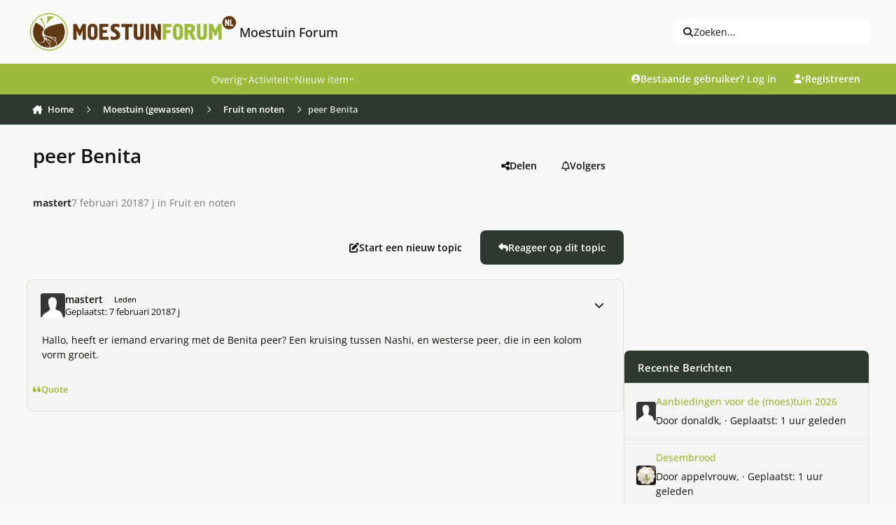

--- FILE ---
content_type: text/html;charset=UTF-8
request_url: https://www.moestuinforum.nl/topic/22276-peer-benita/
body_size: 41522
content:
<!DOCTYPE html>
<html lang="nl-NL" dir="ltr" 

data-ips-path="/topic/22276-peer-benita/"
data-ips-scheme='light'
data-ips-scheme-active='light'
data-ips-scheme-default='light'
data-ips-theme="6"
data-ips-scheme-toggle="false"


    data-ips-guest


data-ips-theme-setting-change-scheme='0'
data-ips-theme-setting-link-panels='1'
data-ips-theme-setting-nav-bar-icons='0'
data-ips-theme-setting-mobile-icons-location='footer'
data-ips-theme-setting-mobile-footer-labels='1'
data-ips-theme-setting-sticky-sidebar='1'
data-ips-theme-setting-flip-sidebar='0'

data-ips-layout='default'


	data-ips-setting-compact-richtext


>
	<head data-ips-hook="head">
		<meta charset="utf-8">
		<title data-ips-hook="title">peer Benita - Fruit en noten - Moestuin Forum</title>
		
		
		
			

<!-- IPS Data Layer Start -->
<script>
    /* IPS Configuration */
    const IpsDataLayerConfig = {"_events":{"account_login":{"enabled":true,"formatted_name":"account_login"},"account_logout":{"enabled":true,"formatted_name":"account_logout"},"account_register":{"enabled":true,"formatted_name":"account_register"},"content_comment":{"enabled":false,"formatted_name":"content_comment"},"content_create":{"enabled":false,"formatted_name":"content_create"},"content_react":{"enabled":false,"formatted_name":"content_react"},"content_view":{"enabled":false,"formatted_name":"content_view"},"search":{"enabled":true,"formatted_name":"search"}},"_properties":{"content_container_url":{"event_keys":["content_*","filter_*","sort","file_download"],"pii":false,"formatted_name":"content_container_url","enabled":true,"type":"string","page_level":true},"content_id":{"event_keys":["content_*","file_download"],"pii":false,"formatted_name":"content_id","enabled":true,"type":"number","page_level":true},"author_name":{"event_keys":["content_*","social_reply","file_download"],"pii":true,"formatted_name":"author_name","enabled":true,"type":"string","page_level":true},"content_title":{"event_keys":["content_*","file_download"],"pii":true,"formatted_name":"content_title","enabled":true,"type":"string","page_level":true},"content_url":{"event_keys":["content_*","file_download"],"pii":false,"formatted_name":"content_url","enabled":true,"type":"string","page_level":true},"author_id":{"event_keys":["content_*","social_reply","file_download"],"pii":true,"formatted_name":"author_id","enabled":true,"type":"number | string","replace_with_sso":true,"page_level":true},"comment_type":{"event_keys":["content_comment","content_react","content_quote"],"pii":false,"formatted_name":"comment_type","enabled":true,"type":"string","page_level":false},"comment_url":{"event_keys":["content_comment","content_react","content_quote"],"pii":false,"formatted_name":"comment_url","enabled":true,"type":"string","page_level":false},"community_area":{"event_keys":["filter_*","sort"],"pii":false,"formatted_name":"community_area","enabled":true,"type":"string","page_level":true},"content_age":{"event_keys":["content_*","file_download"],"pii":false,"formatted_name":"content_age","enabled":true,"type":"number","page_level":true},"content_anonymous":{"event_keys":["content_*","filter_*","sort","file_download"],"pii":false,"formatted_name":"content_anonymous","enabled":true,"type":"boolean","page_level":true,"default":false},"content_area":{"event_keys":["content_*","filter_*","sort","file_download"],"pii":false,"formatted_name":"content_area","enabled":true,"type":"string","page_level":true},"content_container_id":{"event_keys":["content_*","filter_*","sort","file_download"],"pii":false,"formatted_name":"content_container_id","enabled":true,"type":"number","page_level":true},"content_container_name":{"event_keys":["content_*","filter_*","sort","file_download"],"pii":false,"formatted_name":"content_container_name","enabled":true,"type":"string","page_level":true},"content_container_path":{"event_keys":["content_*"],"pii":false,"formatted_name":"content_container_path","enabled":false,"type":"array","page_level":true,"default":[]},"content_is_followed":{"event_keys":["content_*","filter_*","sort","file_download"],"pii":false,"formatted_name":"content_is_followed","enabled":true,"type":"boolean","page_level":true},"content_type":{"event_keys":["content_*","filter_*","sort","file_download"],"pii":false,"formatted_name":"content_type","enabled":true,"type":"string","page_level":true},"file_name":{"event_keys":["file_download"],"pii":false,"formatted_name":"file_name","enabled":true,"type":"string","page_level":false},"content_container_type":{"event_keys":["content_*","filter_*","sort","file_download"],"pii":false,"formatted_name":"content_container_type","enabled":true,"type":"string","page_level":true},"page_number":{"event_keys":["content_view","query","filter","sort"],"pii":false,"formatted_name":"page_number","enabled":true,"type":"number","page_level":true},"comment_id":{"event_keys":["content_comment","content_react","content_quote"],"pii":false,"formatted_name":"comment_id","enabled":true,"type":"number","page_level":false},"ips_key":{"event_keys":["*"],"pii":false,"formatted_name":"ips_key","enabled":false,"type":"string","page_level":true},"ips_time":{"event_keys":["*"],"pii":false,"formatted_name":"ips_time","enabled":true,"type":"number","page_level":true},"logged_in":{"event_keys":[],"pii":false,"formatted_name":"logged_in","enabled":true,"type":"number","page_level":true},"logged_in_time":{"event_keys":[],"pii":false,"formatted_name":"logged_in_time","enabled":true,"type":"number","page_level":true},"member_group":{"event_keys":[],"pii":false,"formatted_name":"member_group","enabled":true,"type":"string","page_level":true},"member_group_id":{"event_keys":[],"pii":false,"formatted_name":"member_group_id","enabled":true,"type":"number","page_level":true},"member_id":{"event_keys":[],"pii":true,"formatted_name":"member_id","enabled":true,"type":"number | string","page_level":true,"replace_with_sso":true},"member_name":{"event_keys":[],"pii":true,"formatted_name":"member_name","enabled":true,"type":"string","page_level":true},"profile_group":{"event_keys":["social_*"],"pii":false,"formatted_name":"profile_group","enabled":true,"type":"string","page_level":true},"profile_group_id":{"event_keys":["social_*"],"pii":false,"formatted_name":"profile_group_id","enabled":true,"type":"number","page_level":true},"profile_id":{"event_keys":["social_*"],"pii":true,"formatted_name":"profile_id","enabled":true,"type":"number | string","page_level":true,"replace_with_sso":true},"profile_name":{"event_keys":["social_*"],"pii":true,"formatted_name":"profile_name","enabled":true,"type":"string","page_level":true},"reaction_type":{"event_keys":["content_react"],"pii":false,"formatted_name":"reaction_type","enabled":true,"type":"string","page_level":false},"view_location":{"event_keys":["*_view"],"pii":false,"formatted_name":"view_location","enabled":true,"type":"string","page_level":true,"default":"page"},"sort_by":{"event_keys":["*sort"],"pii":false,"formatted_name":"sort_by","enabled":true,"type":"string","page_level":true},"sort_direction":{"event_keys":["*sort"],"pii":false,"formatted_name":"sort_direction","enabled":true,"type":"string","page_level":true},"query":{"event_keys":["search"],"pii":false,"formatted_name":"query","enabled":true,"type":"string","page_level":false},"filter_title":{"event_keys":["filter_*"],"pii":false,"formatted_name":"filter_title","enabled":true,"type":"string","page_level":false},"message_recipient_count":{"event_keys":["content_*","filter_*","sort","file_download"],"pii":false,"formatted_name":"message_recipient_count","enabled":true,"type":"number | null","default":null,"page_level":true}},"_pii":false,"_pii_groups":[["author_id","author_name"],["member_id","member_name"],["profile_id","profile_name"]]};

    /* IPS Context */
    const IpsDataLayerContext = {"content_container_url":"https:\/\/www.moestuinforum.nl\/forum\/10-fruit-en-noten\/","content_id":22276,"author_name":null,"content_title":null,"content_url":"https:\/\/www.moestuinforum.nl\/topic\/22276-peer-benita\/","author_id":null,"community_area":"Forum","content_age":2904,"content_anonymous":true,"content_area":"Forum","content_container_id":10,"content_container_name":"Fruit en noten","content_is_followed":false,"content_type":"topic","content_container_type":"forums","page_number":null,"ips_time":null,"logged_in":0,"logged_in_time":null,"member_group":"Gasten","member_group_id":2,"member_id":null,"member_name":null,"profile_group":null,"profile_group_id":null,"profile_id":null,"profile_name":null,"view_location":"page","sort_by":null,"sort_direction":null,"message_recipient_count":null};

    /* IPS Events */
    const IpsDataLayerEvents = [];
</script>


<!-- Handlers -->

<!-- Initializers -->
<script> let initcodegtm = context => { if ( !(context instanceof Object) ) { return; } /* Set the key and time */ let ips_time = IpsDataLayerConfig._properties.ips_time.enabled ? IpsDataLayerConfig._properties.ips_time.formatted_name : false; let ips_key = IpsDataLayerConfig._properties.ips_key.enabled ? IpsDataLayerConfig._properties.ips_key.formatted_name : false; if ( ips_time ) { context[ips_time] = Math.floor( Date.now() / 1000 ); } if ( ips_key ) { let s = i => { return Math.floor((1 + Math.random()) * Math.pow(16, i)) .toString(16) .substring(1); }; let mt = Date.now(); let sec = Math.floor(mt / 1000); let secString = sec.toString(16); secString = secString.substring( secString.length - 8 ); let ms = ( mt - ( sec * 1000 ) ) * 1000; /* milliseconds*/ let msString = (ms + 0x100000).toString(16).substring(1); let randomId = secString + msString + s(1) + '.' + s(4) + s(4); context[ips_key] = randomId; } for ( let i in context ) { if ( context[i] === null ) { context[i] = undefined; } } try { if (context instanceof Object) { window.dataLayer = window.dataLayer || []; window.dataLayer.push(context); return; } Debug.log( 'Invalid Data Layer Context: The IPS GTM Data Layer Initializer failed because the context wasn\'t an Object' ); } catch (e) { Debug.error('Bad Data Layer Initializer: Event initializer failed!'); } }; initcodegtm(IpsDataLayerContext || {}); </script>
<!-- END Initializers -->

<!-- Head Snippets -->

<!-- END Head Snippets -->

<!-- Event Callbacks -->
<script>
const IpsDataLayerEventHandlers = [
    ( () => _event => { try { if ( (_event._properties instanceof Object) && (typeof _event._key === 'string')) { window.dataLayer = window.dataLayer || []; let properties = {}; for ( let pKey in _event._properties ) { properties[_event._key + '.' + pKey] = _event._properties[pKey]; } window.dataLayer.push( { ...properties, 'event': _event._key } ); return; } Debug.log( 'Invalid Data Layer Event: An event wasn\'t processed by the IPS GTM Data Layer Handler. The event\'s _key has to be a string, and its _properties has to be an Object.' ); } catch (e) { Debug.error( e ); } } )
]
</script>
<!-- END Event Callbacks -->

<!-- Properties Callbacks -->
<script>
const IpsDataLayerPropertiesHandlers = [
    ( () => _properties => { try { if ( _properties instanceof Object ) { delete _properties.event; /* this cannot be set since this handler is NOT for adding GTM events*/ window.dataLayer = window.dataLayer || []; window.dataLayer.push( _properties ); } } catch (e) { Debug.error( e ); } } )
]
</script>
<!-- END Properties Callbacks -->

<!-- END Handlers -->

<!-- IPS Data Layer End -->

		
		

		


		
			<!-- Global site tag (gtag.js) - Google Analytics -->
<script async src="https://www.googletagmanager.com/gtag/js?id=UA-18146654-1"></script>
<script>
  window.dataLayer = window.dataLayer || [];
  function gtag(){dataLayer.push(arguments);}
  gtag('js', new Date());

  gtag('config', 'UA-18146654-1');
</script>

		
		
		
		
		


	<!--!Font Awesome Free 6 by @fontawesome - https://fontawesome.com License - https://fontawesome.com/license/free Copyright 2024 Fonticons, Inc.-->
	<link rel='stylesheet' href='//www.moestuinforum.nl/applications/core/interface/static/fontawesome/css/all.min.css?v=6.7.2'>



	<link rel='stylesheet' href='//www.moestuinforum.nl/static/css/core_global_framework_framework.css?v=d80e32ee5f1765373499'>

	<link rel='stylesheet' href='//www.moestuinforum.nl/static/css/core_global_flags.css?v=d80e32ee5f1765373499'>

	<link rel='stylesheet' href='//www.moestuinforum.nl/static/css/core_front_core.css?v=d80e32ee5f1765373499'>

	<link rel='stylesheet' href='//www.moestuinforum.nl/static/css/forums_front_forums.css?v=d80e32ee5f1765373499'>

	<link rel='stylesheet' href='//www.moestuinforum.nl/static/css/forums_front_topics.css?v=d80e32ee5f1765373499'>


<!-- Content Config CSS Properties -->
<style id="contentOptionsCSS">
    :root {
        --i-embed-max-width: 500px;
        --i-embed-default-width: 500px;
        --i-embed-media-max-width: 100%;
    }
</style>



	
		<link rel='stylesheet' href='https://www.moestuinforum.nl/uploads/monthly_2026_01/theme.css.1b9f7902cd25554456e665f52437c4a0.css'>
	
	
	<style id="themeVariables">
		
			:root{

--set__i-avatar-radius: 0;
--light__i-primary: hsl(74 52% 48%);
--light__i-primary-relative-l: 63;
--light__i-secondary: hsl(125 11% 20%);
--light__i-secondary-relative-l: 20;
--set__i-change-scheme: 0;
--set__i-font-family: var(--i-font-family_open-sans);
--set__i-user-content-font-size: 100;
--light__i-color_root: hsl(55 8% 4%);
--set__i-position-navigation: 4;
--set__i-position-search: 3;
--light__i-headerPrimary--ba-co: var(--i-primary);
--light__i-headerSecondary--ba-co: hsl(125 11% 20%);
--light__i-headerPrimary--co: var(--i-base_2);
--light__i-headerMobile--ba-co: hsl(0 0% 97%);
--light__i-footer--ba-co: hsl(74 52% 48%);
--light__i-footer--co: hsl(0 0% 19%);
--light__i-body--ba-co: var(--i-base_1);
--data-ips-theme-setting-change-scheme: 0;
--data-ips-theme-setting-flip-sidebar: 0;
--set__i-default-scheme: light;
--light__i-color_soft: var(--i-base-contrast_6);
--light__i-mobileFooter--ba-co: var(--i-primary);
--light__i-boxHeader--ba-co: var(--i-primary);
--light__i-box--ba-co: var(--i-base_2);
--light__i-boxHeader--co: var(--i-base_1);
--light__i-widget-header--ba-co: hsl(125 11% 20%);
--light__i-widget-header--co: var(--i-base_1);
--set__i-position-logo: 1;
--set__i-header-top--he: 91;
--set__i-header-primary--he: 44;
--set__i-header-secondary--he: 43;
--light__i-headerTop--ba-co: var(--i-base_1);
--light__i-headerTop--co: var(--i-base-contrast_6);
--light__i-primary-button--ba-co: hsl(125 11% 20%);
--light__i-secondary-button--ba-co: hsl(125 11% 20%);
--light__i-base-l: 89;
--light__i-base-c: 8;
--light__i-base-h: 103;
--set__mobile-logo-light: url('https://www.moestuinforum.nl/uploads/set_resources_6/6d538d11ecfced46f459ee300b5e80ec_site_logo.png.2b47676d9f2f1b8e835e50f5627f8b9d_044367.png');
--set__mobile-logo-dark: url('https://kiem.groenforum.nl/uploads/monthly_2025_05/site_logo_5b116a.png');
--data-ips-theme-setting-mobile-icons-location: footer;
--light__i-link--co: var(--i-primary-dark);
--light__i-link-hover--co: hsl(70 98% 16%);
--set__logo-light: url('https://www.moestuinforum.nl/uploads/set_resources_6/6d538d11ecfced46f459ee300b5e80ec_site_logo.png.2b47676d9f2f1b8e835e50f5627f8b9d_2ec1c0.png');

}
		
	</style>

	
		<style id="themeCustomCSS">
			 body{width:100%;height:100px;background-image:url(https://www.moestuinforum.nl/uploads/monthly_2023_03/background.jpg.7713ba7a1c376a9771556e108fd77c0d.jpg);background-size:cover;background-position:center top;background-repeat:no-repeat;background-attachment:fixed;}@media (max-width:767px){.ipsTabs__tab{padding:0.7em 0.0em;font-weight:500;}}.ipsForm.ipsForm--vertical.ipsForm--create-blog.ipsForm--template #select_blog_allow_anonymous_comments{display:none;}.ipsForm.ipsForm--vertical.ipsForm--create-blog.ipsForm--template #select_blog_blog_enable_rss{display:none;}.ipsBadge--rare{font-size:0.5em;}li.i-padding_2:has(> div.elUserNav_achievements){display:none !important;}@media (hover:none) and (pointer:coarse){.ipsRichText abbr[title]{text-underline-offset:1px !important;}}#ipsLayout{max-width:1600px;margin:0 auto;background-color:#f8f8f8;box-shadow:0 0 10px rgba(0,0,0,0.2);}.ipsPhotoPanel__primary::first-line{color:rgb(93, 93, 93) !important;}.ipsData__item--notification[data-ips-read] .ipsData__title a{font-weight:normal;}.ipsData__icon > span.ipsUserPhoto:nth-child(2){display:none;}.ipsData__icon .ipsUserPhoto:has(~ .ipsUserPhoto){transform:scale(1);}.ipsMenu.ipsMenu_normal.ipsHide.ipsMenu_bottomCenter > .i-padding_2{display:none;}.cWidgetContainer.cWidgetContainer--main{margin-bottom:0;}.i-padding_1.i-flex.i-flex-wrap_wrap.i-align-items_center.i-gap_1.i-background_2.i-border-bottom_3 .i-flex_11 .ipsButton--primary{--i-button--ba-co:E0E0DE;--i-button--co:none;}.i-color_soft.i-font-size_-1.ipsEdited{margin-top:6px;}.ipsStreamItem ~ .ipsStream__time{margin-top:0em;}.ipsStreamItem__header:has(> .ipsStreamItem__summary) span[data-ipstooltip=""]{display:none;}div.ipsStreamItem__iconCell > a.ipsUserPhoto.ipsUserPhoto--fluid{display:none;}.ipsContentWrap > .cNotificationList{display:none;}.i-color_soft.i-font-size_-1.ipsEdited{font-size:12px;color:rgb(44, 43, 43);font-style:italic;font-weight:normal;}.ipsFluid{flex-wrap:nowrap;}.ipsSearchDialog__modal{max-width:1000px;}.ipsUserNav__icon.fa-regular.fa-bell, .ipsUserNav__icon.fa-regular.fa-envelope, .ipsUserNav__icon.fa-regular.fa-flag, .ipsUserNav__icon.fa-regular.fa-file-lines{font-size:1.3em;}.ipsUserNav__text{font-size:1.1em;}li[data-el="inbox"]{padding:1;margin:1;}h3[data-ips-hook="title"] a{color:hsl(0 0% 19%);}.ipsData__last-primary a{color:hsl(0 0% 19%);}.ipsData__content .ipsData__last [data-ips-hook="userPhotoWithUrl"]{display:none !important;}.ipsUserNav__link .ipsUserPhoto{width:2.2em;}.ipsSearchPseudo{--i-search--ba-co:#efefef;--i-search-hover--ba-co:#e7e7e7;font-size:1em;}.ipsSearchDialog__filters{font-size:13px;}.ipsStream__time{display:inline-block;position:static;border-radius:20px;background:hsl(125, 11%, 20%);color:#fff;line-height:24.0px;font-size:13.0px;padding:0 20px;box-shadow:var(--item-timeline--boxShadow);margin-top:10px;margin-left:10px;}.ipsStreamItem__summary a{color:hsl(0 0% 19%);}.ipsData__title h4[data-ips-hook="title"] a{color:hsl(0 0% 19%);}.ipsBox.ipsBox--topicHeader{border:none;}.ipsPageHeader__row--footer{background-color:none;}.ipsBox.ipsBox--topicHeader.ipsPull{background-color:transparent;}.ipsPageHeader__row.ipsPageHeader__row--footer{background-color:transparent !important;}.ipsPhotoPanel__secondary .i-font-weight_600{font-weight:normal !important;}.ipsPhotoPanel.ipsPhotoPanel--inline .ipsUserPhoto.ipsUserPhoto--fluid{display:none !important;}.ipsBox.ipsBox--topicHeader.ipsPull{box-shadow:none !important;}.ipsPhotoPanel__primary a{color:hsl(0 0% 19%);}.ipsPhotoPanel__text .ipsPhotoPanel__primary{font-weight:bold;}.ipsPhotoPanel.ipsPhotoPanel--inline .ipsPhotoPanel__text .ipsPhotoPanel__secondary{color:rgb(119, 119, 119);}:where(.ipsPageHeader__row ~ .ipsPageHeader__row){border-top:none;padding-top:0em;}:where(:is(.ipsBox.ipsPageHeader, .ipsBox .ipsPageHeader) .ipsPageHeader__row){padding-bottom:1em;}.ipsPhotoPanel.ipsPhotoPanel--inline .ipsPhotoPanel__text{gap:.1em 0.5em;}.ipsBox.ipsBox--topicHeader.ipsPull .ipsPageHeader{padding:0.1em;}.ipsBox.ipsBox--topicHeader.ipsPull .ipsPageHeader .ipsPageHeader__row{padding:0.5em;}.ipsBreadcrumb ol li a{transition:background-color 0.3s ease, box-shadow 0.3s ease;padding:8px 8px;border-radius:4px;}.ipsBreadcrumb.ipsBreadcrumb--bottom{padding-top:4px;padding-bottom:4px;margin-top:2px;margin-bottom:2px;}.ipsBreadcrumb ol li a:hover{background-color:rgba(151, 153, 155, 0.2);box-shadow:0 0 10px rgba(71, 74, 78, 0.6);}.ipsBreadcrumb.ipsBreadcrumb--bottom a[data-action="defaultStream"]{transition:background-color 0.3s ease, box-shadow 0.3s ease;box-sizing:border-box;padding:8px 8px;}.ipsBreadcrumb.ipsBreadcrumb--bottom a[data-action="defaultStream"]:hover, .ipsBreadcrumb.ipsBreadcrumb--bottom a[data-action="defaultStream"]:focus{background-color:rgba(151, 153, 155, 0.2);box-shadow:0 0 10px rgba(71, 74, 78, 0.6) !important;border-radius:4px;}.ipsBreadcrumb{background-color:hsl(125, 11%, 20%);color:#fff;}.ipsBreadcrumb.ipsBreadcrumb--bottom{padding-left:4px;}[data-role="defaultStreamName"]{padding-right:12px;}.ipsBreadcrumb.ipsBreadcrumb--bottom i.fa-regular.fa-file-lines{padding-left:10px;}@media (max-width:979px){.ipsBreadcrumb--bottom{font-size:13px;display:flex;line-height:1.0;}.ipsBreadcrumb--mobile .ipsBreadcrumb__list{padding:0.3em;}}@media (max-width:768px){.ipsBreadcrumb--mobile .ipsBreadcrumb__list{padding:0em;}}.ipsBreadcrumb__list li:not(:last-child)::after{color:#fff;}.ipsWidget.ipsWidget--horizontal .ipsWidget__header{height:47px;padding-top:13px;}.ipsWidget.ipsWidget--vertical .ipsWidget__header{height:47px;padding-top:13px;}h3.ipsWidget__header{background-color:#9CBA3B;}.ipsWidget__header-secondary.i-color_soft{color:white !important;}.ipsBox__header{padding:0.5em 1.0em;}.ipsBox__header{height:50px;}.fa-regular.fa-file{margin-left:4px;}.ipsFooter__footer{margin-bottom:10px;}.ipsFooterLinks li:nth-child(4){display:none;}.mobile-footer-toggle{display:none;}.ipsFooter{padding:0em 0;}.focus-mega-footer-outer{background-color:#f3f5f2;padding:1.4em 0em 0.5em 0em;}.focus-mega-footer-inner{border-top:1px solid rgba(0, 0, 0, 0.15);margin-bottom:0px;margin-top:-20px;padding:10px;}.focus-mega-footer__columns{display:flex;justify-content:space-between;gap:10px;padding:45px;}.focus-mega-footer__column{flex:1;}.focus-mega-footer__column > :first-child{margin-top:0;}.focus-mega-footer__columns .focus-mega-footer__column:nth-child(2){padding-left:160px;}.focus-mega-footer__columns .focus-mega-footer__column:nth-child(3){padding-left:60px;}.focus-mega-footer-content{display:block;}.focus-mega-footer__column > h2, .focus-mega-footer__column > h3, .focus-mega-footer__column > h4, .focus-mega-footer__column > h5, .focus-mega-footer__column > h6{font-weight:bold;font-size:1.1em;color:rgb(var(--theme-text_dark));}.focus-mega-footer__column > *{margin-top:.6em;margin-bottom:.6em;}.footerLinks{padding:0;margin:0;list-style:none;}.footerLinks a{display:inline-block;line-height:25px;}@media (min-width:767px) and (max-width:979px){.ipsBreadcrumb--mobile:not([hidden]) ~ .ipsLayout__main{padding-top:20px;}.ipsFluid{flex-wrap:wrap;}}@media (min-width:769px) and (max-width:1200px){.focus-mega-footer__columns .focus-mega-footer__column:nth-child(2){padding-left:50px;}.focus-mega-footer__columns .focus-mega-footer__column:nth-child(3){padding-left:20px;}.focus-mega-footer__columns{padding:28px !important;}}@media (min-width:769px) and (max-width:1200px){body[pagecontroller="index"] .ipsLayout__columns{display:flex !important;flex-wrap:nowrap !important;}}@media (min-width:1201px) and (max-width:1400px){.focus-mega-footer__columns .focus-mega-footer__column:nth-child(2){padding-left:90px;}.focus-mega-footer__columns .focus-mega-footer__column:nth-child(3){padding-left:40px;}.focus-mega-footer__columns{padding:35px !important;}}@media (max-width:768px){body{background-image:none;}.focus-mega-footer__columns .focus-mega-footer__column:nth-child(2){padding-left:0 !important;}.focus-mega-footer__columns .focus-mega-footer__column:nth-child(3){padding-left:0 !important;}.focus-mega-footer__columns{flex-direction:column;gap:20px;}.focus-mega-footer__column{width:100%;flex:none}.mobile-footer-toggle{display:block;background-color:#f0f0f0;padding:6px;text-align:center;cursor:pointer;border-top:1px solid #ccc;}.focus-mega-footer-content{display:none;}.ipsFluid{flex-wrap:wrap;}.ipsFooter__align{gap:0.2em 0em;}.ipsFooter__footer{height:auto;}.ipsFooter{background:#f0f0f0;}#footerToggleBtn{background:none;border:none;font-size:0.9em;cursor:pointer;color:#333;}.focus-mega-footer-content.expanded{display:block;}.focus-mega-footer-inner{border-top:none;}.focus-mega-footer-outer{padding:0;}.ipsBreadcrumb ol li:not(:last-child)::after{margin-right:-1em;margin-left:-1em;margin-top:0.22em;}li[aria-current="location"] span[itemprop="name"]{margin-left:0.6em;}.ipsButtonBar > *{padding:.2em;}.ipsBox.ipsBox--topicHeader.ipsPull .ipsPageHeader{padding:1.0em;}.ipsBox.ipsBox--topicHeader.ipsPull .ipsPageHeader .ipsPageHeader__row{padding:0.5em;}.ipsBreadcrumb{padding:4px;}}.ipsBreadcrumb--mobile{font-size:13px;display:flex;line-height:1.1;}.ipsMobileNavIcons__button .ipsUserPhoto{width:2.3em;}@media (max-width:500px){:where(.ipsTime__long){display:inline !important;}}@media (max-width:500px){:where(.ipsTime__short){display:none !important;}}.ipsEmbedded_og:not(#x){max-width:300px;}.ipsEmbedded_og__description{margin-top:1em;font-size:1.1em;font-weight:600;}.ipsMobileFooter{position:fixed;bottom:0;left:0;width:100%;z-index:9999;}.ipsMobileFooter:nth-of-type(2){display:none;}@media (max-width:768px){.ipsLayout__app{margin-bottom:55px;}}.ipsBox .ipsEntry.ipsEntry--simple, .ipsWidget .ipsEntry.ipsEntry--simple, .ipsDialog .ipsEntry.ipsEntry--simple{border-top:6px solid var(--i-background_4) !important;background-color:var(--i-box--ba-co) !important;border-radius:var(--i-box--bo-ra) !important;box-shadow:var(--i-box--bo-sh) !important;border-width:var(--i-box--bo-wi) !important;border-style:var(--i-box--bo-st) !important;border-color:var(--i-box--bo-co) !important;margin-bottom:10px;}section.ipsBox.ipsBox--comments.ipsPull > .ipsBox__header, section.ipsBox.ipsBox--comments.ipsPull > .ipsWidget__header, section.ipsBox.ipsBox--comments.ipsPull > .ipsInnerBox__header{border-bottom-left-radius:calc(var(--i-box--bo-ra) - var(--i-box--bo-wi));border-bottom-right-radius:calc(var(--i-box--bo-ra) - var(--i-box--bo-wi));margin-bottom:10px;}section.ipsBox.ipsBox--comments.ipsPull{border-style:none !important;}.ipsComposeAreaWrapper{padding:var(--i-sp_2);background-color:var(--i-box--ba-co);border-radius:var(--i-box--bo-ra);box-shadow:var(--i-box--bo-sh);border-width:var(--i-box--bo-wi);border-style:var(--i-box--bo-st);border-color:var(--i-box--bo-co);}@media (max-width:768px){@supports (selector(a:has(b))){header.ipsPageHeader.ipsPageHeader--blogs-grid{padding-top:25px !important;}}}label[for="check_blog_entry_publish"]{display:none;}.ipsCoverPhoto__container--default:has(.ipsFallbackImage){display:none;}
		</style>
	

	


		



	<meta name="viewport" content="width=device-width, initial-scale=1, viewport-fit=cover">
	<meta name="apple-mobile-web-app-status-bar-style" content="black-translucent">
	
	
		
		
	
	
		<meta name="twitter:card" content="summary">
	
	
	
		
			
				
					<meta property="og:title" content="peer Benita">
				
			
		
	
		
			
				
					<meta property="og:type" content="website">
				
			
		
	
		
			
				
					<meta property="og:url" content="https://www.moestuinforum.nl/topic/22276-peer-benita/">
				
			
		
	
		
			
				
					<meta name="description" content="Hallo, heeft er iemand ervaring met de Benita peer? Een kruising tussen Nashi, en westerse peer, die in een kolom vorm groeit.">
				
			
		
	
		
			
				
					<meta property="og:description" content="Hallo, heeft er iemand ervaring met de Benita peer? Een kruising tussen Nashi, en westerse peer, die in een kolom vorm groeit.">
				
			
		
	
		
			
				
					<meta property="og:updated_time" content="2018-02-08T23:15:03Z">
				
			
		
	
		
			
				
					<meta property="og:site_name" content="Moestuin Forum">
				
			
		
	
		
			
				
					<meta property="og:locale" content="nl_NL">
				
			
		
	
	
		
			<link rel="canonical" href="https://www.moestuinforum.nl/topic/22276-peer-benita/">
		
	
	
	
	
	
	<link rel="manifest" href="https://www.moestuinforum.nl/manifest.webmanifest/">
	
	

	
	
		
	
		
	
		
	
		
	
		
	
		
	
		
	
		
	
		
	
		
	
		
	
		
	
		
	
		
	
		
	
		
	
		
	
		
	
		
	
		
	
		
	
		
	
		
	
		
			<link rel="apple-touch-icon" href="https://www.moestuinforum.nl/uploads/monthly_2025_08/apple-touch-icon-180x180.png?v=1754047788">
		
	

	
	
		<meta name="apple-mobile-web-app-capable" content="yes">
		<meta name="mobile-web-app-capable" content="yes">
		
			
		
			
				
				
				<link rel="apple-touch-startup-image" media="screen and (device-width: 320px) and (device-height: 568px) and (-webkit-device-pixel-ratio: 2) and (orientation: landscape)" href="https://www.moestuinforum.nl/uploads/monthly_2025_08/apple-startup-1136x640.png?v=1754047788">
			
		
			
				
				
				<link rel="apple-touch-startup-image" media="screen and (device-width: 375px) and (device-height: 812px) and (-webkit-device-pixel-ratio: 3) and (orientation: landscape)" href="https://www.moestuinforum.nl/uploads/monthly_2025_08/apple-startup-2436x1125.png?v=1754047788">
			
		
			
				
				
				<link rel="apple-touch-startup-image" media="screen and (device-width: 414px) and (device-height: 896px) and (-webkit-device-pixel-ratio: 2) and (orientation: landscape)" href="https://www.moestuinforum.nl/uploads/monthly_2025_08/apple-startup-1792x828.png?v=1754047788">
			
		
			
				
				
				<link rel="apple-touch-startup-image" media="screen and (device-width: 414px) and (device-height: 896px) and (-webkit-device-pixel-ratio: 2) and (orientation: portrait)" href="https://www.moestuinforum.nl/uploads/monthly_2025_08/apple-startup-828x1792.png?v=1754047788">
			
		
			
				
				
				<link rel="apple-touch-startup-image" media="screen and (device-width: 375px) and (device-height: 667px) and (-webkit-device-pixel-ratio: 2) and (orientation: landscape)" href="https://www.moestuinforum.nl/uploads/monthly_2025_08/apple-startup-1334x750.png?v=1754047788">
			
		
			
				
				
				<link rel="apple-touch-startup-image" media="screen and (device-width: 414px) and (device-height: 896px) and (-webkit-device-pixel-ratio: 3) and (orientation: portrait)" href="https://www.moestuinforum.nl/uploads/monthly_2025_08/apple-startup-1242x2688.png?v=1754047788">
			
		
			
				
				
				<link rel="apple-touch-startup-image" media="screen and (device-width: 414px) and (device-height: 736px) and (-webkit-device-pixel-ratio: 3) and (orientation: landscape)" href="https://www.moestuinforum.nl/uploads/monthly_2025_08/apple-startup-2208x1242.png?v=1754047788">
			
		
			
				
				
				<link rel="apple-touch-startup-image" media="screen and (device-width: 375px) and (device-height: 812px) and (-webkit-device-pixel-ratio: 3) and (orientation: portrait)" href="https://www.moestuinforum.nl/uploads/monthly_2025_08/apple-startup-1125x2436.png?v=1754047788">
			
		
			
				
				
				<link rel="apple-touch-startup-image" media="screen and (device-width: 414px) and (device-height: 736px) and (-webkit-device-pixel-ratio: 3) and (orientation: portrait)" href="https://www.moestuinforum.nl/uploads/monthly_2025_08/apple-startup-1242x2208.png?v=1754047788">
			
		
			
				
				
				<link rel="apple-touch-startup-image" media="screen and (device-width: 1024px) and (device-height: 1366px) and (-webkit-device-pixel-ratio: 2) and (orientation: landscape)" href="https://www.moestuinforum.nl/uploads/monthly_2025_08/apple-startup-2732x2048.png?v=1754047788">
			
		
			
				
				
				<link rel="apple-touch-startup-image" media="screen and (device-width: 414px) and (device-height: 896px) and (-webkit-device-pixel-ratio: 3) and (orientation: landscape)" href="https://www.moestuinforum.nl/uploads/monthly_2025_08/apple-startup-2688x1242.png?v=1754047788">
			
		
			
				
				
				<link rel="apple-touch-startup-image" media="screen and (device-width: 834px) and (device-height: 1112px) and (-webkit-device-pixel-ratio: 2) and (orientation: landscape)" href="https://www.moestuinforum.nl/uploads/monthly_2025_08/apple-startup-2224x1668.png?v=1754047788">
			
		
			
				
				
				<link rel="apple-touch-startup-image" media="screen and (device-width: 375px) and (device-height: 667px) and (-webkit-device-pixel-ratio: 2) and (orientation: portrait)" href="https://www.moestuinforum.nl/uploads/monthly_2025_08/apple-startup-750x1334.png?v=1754047788">
			
		
			
				
				
				<link rel="apple-touch-startup-image" media="screen and (device-width: 1024px) and (device-height: 1366px) and (-webkit-device-pixel-ratio: 2) and (orientation: portrait)" href="https://www.moestuinforum.nl/uploads/monthly_2025_08/apple-startup-2048x2732.png?v=1754047788">
			
		
			
				
				
				<link rel="apple-touch-startup-image" media="screen and (device-width: 834px) and (device-height: 1194px) and (-webkit-device-pixel-ratio: 2) and (orientation: landscape)" href="https://www.moestuinforum.nl/uploads/monthly_2025_08/apple-startup-2388x1668.png?v=1754047788">
			
		
			
				
				
				<link rel="apple-touch-startup-image" media="screen and (device-width: 834px) and (device-height: 1112px) and (-webkit-device-pixel-ratio: 2) and (orientation: portrait)" href="https://www.moestuinforum.nl/uploads/monthly_2025_08/apple-startup-1668x2224.png?v=1754047788">
			
		
			
				
				
				<link rel="apple-touch-startup-image" media="screen and (device-width: 320px) and (device-height: 568px) and (-webkit-device-pixel-ratio: 2) and (orientation: portrait)" href="https://www.moestuinforum.nl/uploads/monthly_2025_08/apple-startup-640x1136.png?v=1754047788">
			
		
			
				
				
				<link rel="apple-touch-startup-image" media="screen and (device-width: 834px) and (device-height: 1194px) and (-webkit-device-pixel-ratio: 2) and (orientation: portrait)" href="https://www.moestuinforum.nl/uploads/monthly_2025_08/apple-startup-1668x2388.png?v=1754047788">
			
		
			
				
				
				<link rel="apple-touch-startup-image" media="screen and (device-width: 768px) and (device-height: 1024px) and (-webkit-device-pixel-ratio: 2) and (orientation: landscape)" href="https://www.moestuinforum.nl/uploads/monthly_2025_08/apple-startup-2048x1536.png?v=1754047788">
			
		
			
				
				
				<link rel="apple-touch-startup-image" media="screen and (device-width: 768px) and (device-height: 1024px) and (-webkit-device-pixel-ratio: 2) and (orientation: portrait)" href="https://www.moestuinforum.nl/uploads/monthly_2025_08/apple-startup-1536x2048.png?v=1754047788">
			
		
			
				
				
				<link rel="apple-touch-startup-image" media="screen and (device-width: 1180px) and (device-height: 820px) and (-webkit-device-pixel-ratio: 2) and (orientation: landscape)" href="https://www.moestuinforum.nl/uploads/monthly_2025_08/apple-startup-2360x1640.png?v=1754047788">
			
		
			
				
				
				<link rel="apple-touch-startup-image" media="screen and (device-width: 1180px) and (device-height: 820px) and (-webkit-device-pixel-ratio: 2) and (orientation: portrait)" href="https://www.moestuinforum.nl/uploads/monthly_2025_08/apple-startup-1640x2360.png?v=1754047788">
			
		
			
				
				
				<link rel="apple-touch-startup-image" media="screen and (device-width: 1080px) and (device-height: 810px) and (-webkit-device-pixel-ratio: 2) and (orientation: landscape)" href="https://www.moestuinforum.nl/uploads/monthly_2025_08/apple-startup-2160x1620.png?v=1754047788">
			
		
			
				
				
				<link rel="apple-touch-startup-image" media="screen and (device-width: 1080px) and (device-height: 810px) and (-webkit-device-pixel-ratio: 2) and (orientation: portrait)" href="https://www.moestuinforum.nl/uploads/monthly_2025_08/apple-startup-1620x2160.png?v=1754047788">
			
		
			
				
				
				<link rel="apple-touch-startup-image" media="screen and (device-width: 428px) and (device-height: 926px) and (-webkit-device-pixel-ratio: 3) and (orientation: landscape)" href="https://www.moestuinforum.nl/uploads/monthly_2025_08/apple-startup-2778x1284.png?v=1754047788">
			
		
			
				
				
				<link rel="apple-touch-startup-image" media="screen and (device-width: 428px) and (device-height: 926px) and (-webkit-device-pixel-ratio: 3) and (orientation: portrait)" href="https://www.moestuinforum.nl/uploads/monthly_2025_08/apple-startup-1284x2778.png?v=1754047788">
			
		
			
				
				
				<link rel="apple-touch-startup-image" media="screen and (device-width: 390px) and (device-height: 844px) and (-webkit-device-pixel-ratio: 3) and (orientation: landscape)" href="https://www.moestuinforum.nl/uploads/monthly_2025_08/apple-startup-2532x1170.png?v=1754047788">
			
		
			
				
				
				<link rel="apple-touch-startup-image" media="screen and (device-width: 390px) and (device-height: 844px) and (-webkit-device-pixel-ratio: 3) and (orientation: portrait)" href="https://www.moestuinforum.nl/uploads/monthly_2025_08/apple-startup-1170x2532.png?v=1754047788">
			
		
			
				
				
				<link rel="apple-touch-startup-image" media="screen and (device-width: 360px) and (device-height: 780px) and (-webkit-device-pixel-ratio: 3) and (orientation: landscape)" href="https://www.moestuinforum.nl/uploads/monthly_2025_08/apple-startup-2340x1080.png?v=1754047788">
			
		
	


		

	
	<link rel='icon' href='https://www.moestuinforum.nl/uploads/monthly_2025_07/favicon-48px.ico' type="image/x-icon">

	</head>
	<body data-ips-hook="body" class="ipsApp ipsApp_front " data-contentClass="IPS\forums\Topic" data-controller="core.front.core.app,core.front.core.dataLayer" data-pageApp="forums" data-pageLocation="front" data-pageModule="forums" data-pageController="topic" data-id="22276" >
		<a href="#ipsLayout__main" class="ipsSkipToContent">Ga naar inhoud</a>
		
		
			

<!-- IPS Data Body Start -->

<!-- Handlers -->

<!-- END Handlers -->

<!-- IPS Data Layer Body End -->
		
		

<i-pull-to-refresh aria-hidden="true">
	<div class="iPullToRefresh"></div>
</i-pull-to-refresh>
		


	<i-pwa-install id="ipsPwaInstall">
		
		
			
		
			
		
			
		
			
		
			
		
			
		
			
		
			
		
			
		
			
		
			
		
			
		
			
		
			
		
			
		
			
		
			
		
			
		
			
		
			
		
			
		
			
		
			
		
			
				<img src="https://www.moestuinforum.nl/uploads/monthly_2025_08/apple-touch-icon-180x180.png" alt="" width="180" height="180" class="iPwaInstall__icon">
			
		
		<div class="iPwaInstall__content">
			<div class="iPwaInstall__title">Bekijk in de app</div>
			<p class="iPwaInstall__desc">Een betere manier om deze website te gebruiken. <strong>Meer informatie</strong>. </p>
		</div>
		<button type="button" class="iPwaInstall__learnMore" popovertarget="iPwaInstall__learnPopover">Meer informatie</button>
		<button type="button" class="iPwaInstall__dismiss" id="iPwaInstall__dismiss"><span aria-hidden="true">&times;</span><span class="ipsInvisible">Afwijzen</span></button>
	</i-pwa-install>
	
	<i-card popover id="iPwaInstall__learnPopover">
		<button class="iCardDismiss" type="button" tabindex="-1" popovertarget="iPwaInstall__learnPopover" popovertargetaction="hide">Close</button>
		<div class="iCard">
			<div class="iCard__content iPwaInstallPopover">
				<div class="i-flex i-gap_2">
					
						
					
						
					
						
					
						
					
						
					
						
					
						
					
						
					
						
					
						
					
						
					
						
					
						
					
						
					
						
					
						
					
						
					
						
					
						
					
						
					
						
					
						
					
						
					
						
							<img src="https://www.moestuinforum.nl/uploads/monthly_2025_08/apple-touch-icon-180x180.png" alt="" width="180" height="180" class="iPwaInstallPopover__icon">
						
					
					<div class="i-flex_11 i-align-self_center">
						<div class="i-font-weight_700 i-color_hard">Moestuin Forum</div>
						<p>Een app met volledig scherm op uw startscherm met pushmeldingen en meer.</p>
					</div>
				</div>

				<div class="iPwaInstallPopover__ios">
					<div class="iPwaInstallPopover__title">
						<svg xmlns="http://www.w3.org/2000/svg" viewBox="0 0 384 512"><path d="M318.7 268.7c-.2-36.7 16.4-64.4 50-84.8-18.8-26.9-47.2-41.7-84.7-44.6-35.5-2.8-74.3 20.7-88.5 20.7-15 0-49.4-19.7-76.4-19.7C63.3 141.2 4 184.8 4 273.5q0 39.3 14.4 81.2c12.8 36.7 59 126.7 107.2 125.2 25.2-.6 43-17.9 75.8-17.9 31.8 0 48.3 17.9 76.4 17.9 48.6-.7 90.4-82.5 102.6-119.3-65.2-30.7-61.7-90-61.7-91.9zm-56.6-164.2c27.3-32.4 24.8-61.9 24-72.5-24.1 1.4-52 16.4-67.9 34.9-17.5 19.8-27.8 44.3-25.6 71.9 26.1 2 49.9-11.4 69.5-34.3z"/></svg>
						<span>Om deze app op iOS en iPadOS te installeren</span>
					</div>
					<ol class="ipsList ipsList--bullets i-color_soft i-margin-top_2">
						<li>Tik op <svg xmlns='http://www.w3.org/2000/svg' viewBox='0 0 416 550.4' class='iPwaInstallPopover__svg'><pad d='M292.8 129.6 208 44.8l-84.8 84.8-22.4-22.4L208 0l107.2 107.2-22.4 22.4Z'/><pad d='M192 22.4h32v336h-32v-336Z'/><pad d='M368 550.4H48c-27.2 0-48-20.8-48-48v-288c0-27.2 20.8-48 48-48h112v32H48c-9.6 0-16 6.4-16 16v288c0 9.6 6.4 16 16 16h320c9.6 0 16-6.4 16-16v-288c0-9.6-6.4-16-16-16H256v-32h112c27.2 0 48 20.8 48 48v288c0 27.2-20.8 48-48 48Z'/></svg> Deelpictogram in Safari</li>
						<li>Blader door het menu en tik op <strong>Toevoegen aan startscherm</strong>.</li>
						<li>Tik op <strong>Toevoegen</strong> in de rechterbovenhoek.</li>
					</ol>
				</div>
				<div class="iPwaInstallPopover__android">
					<div class="iPwaInstallPopover__title">
						<svg xmlns="http://www.w3.org/2000/svg" viewBox="0 0 576 512"><path d="M420.6 301.9a24 24 0 1 1 24-24 24 24 0 0 1 -24 24m-265.1 0a24 24 0 1 1 24-24 24 24 0 0 1 -24 24m273.7-144.5 47.9-83a10 10 0 1 0 -17.3-10h0l-48.5 84.1a301.3 301.3 0 0 0 -246.6 0L116.2 64.5a10 10 0 1 0 -17.3 10h0l47.9 83C64.5 202.2 8.2 285.6 0 384H576c-8.2-98.5-64.5-181.8-146.9-226.6"/></svg>
						<span>Om deze app op Android te installeren</span>
					</div>
					<ol class="ipsList ipsList--bullets i-color_soft i-margin-top_2">
						<li>Tik op het menu met drie puntjes (⋮) in de rechterbovenhoek van de browser.</li>
						<li>Tik op <strong>Toevoegen aan startscherm</strong> of <strong>App installeren</strong>.</li>
						<li>Bevestig door op <strong>Installeren</strong> te tikken.</li>
					</ol>
				</div>
			</div>
		</div>
	</i-card>

		
		<div class="ipsLayout" id="ipsLayout" data-ips-hook="layout">
			
			<div class="ipsLayout__app" data-ips-hook="app">
				
				<div data-ips-hook="mobileHeader" class="ipsMobileHeader ipsResponsive_header--mobile">
					
<a href="https://www.moestuinforum.nl/" data-ips-hook="logo" class="ipsLogo ipsLogo--mobile" accesskey="1">
	
		

    
    
    
    <picture class='ipsLogo__image ipsLogo__image--light'>
        <source srcset="[data-uri]" media="(min-width: 980px)">
        <img src="https://www.moestuinforum.nl/uploads/set_resources_6/6d538d11ecfced46f459ee300b5e80ec_site_logo.png.2b47676d9f2f1b8e835e50f5627f8b9d_044367.png" width="472" height="99" alt='Moestuin Forum' data-ips-theme-image='mobile-logo-light'>
    </picture>

		

	
  	<div class="ipsLogo__text">
		<span class="ipsLogo__name" data-ips-theme-text="set__i-logo-text">Moestuin Forum</span>
		
			<span class="ipsLogo__slogan" data-ips-theme-text="set__i-logo-slogan"></span>
		
	</div>
</a>
					
<ul data-ips-hook="mobileNavHeader" class="ipsMobileNavIcons ipsResponsive_header--mobile">
	
		<li data-el="guest">
			<button type="button" class="ipsMobileNavIcons__button ipsMobileNavIcons__button--primary" aria-controls="ipsOffCanvas--guest" aria-expanded="false" data-ipscontrols>
				<span>Inloggen</span>
			</button>
		</li>
	
	
	
		
	
    
	
	
</ul>
				</div>
				
				


				
					
<nav class="ipsBreadcrumb ipsBreadcrumb--mobile ipsResponsive_header--mobile" aria-label="Breadcrumbs" >
	<ol itemscope itemtype="https://schema.org/BreadcrumbList" class="ipsBreadcrumb__list">
		<li itemprop="itemListElement" itemscope itemtype="https://schema.org/ListItem">
			<a title="Home" href="https://www.moestuinforum.nl/" itemprop="item">
				<i class="fa-solid fa-house-chimney"></i> <span itemprop="name">Home</span>
			</a>
			<meta itemprop="position" content="1">
		</li>
		
		
		
			
				<li itemprop="itemListElement" itemscope itemtype="https://schema.org/ListItem">
					<a href="https://www.moestuinforum.nl/forum/6-moestuin-gewassen/" itemprop="item">
						<span itemprop="name">Moestuin (gewassen) </span>
					</a>
					<meta itemprop="position" content="2">
				</li>
			
			
		
			
				<li itemprop="itemListElement" itemscope itemtype="https://schema.org/ListItem">
					<a href="https://www.moestuinforum.nl/forum/10-fruit-en-noten/" itemprop="item">
						<span itemprop="name">Fruit en noten </span>
					</a>
					<meta itemprop="position" content="3">
				</li>
			
			
		
			
				<li aria-current="location" itemprop="itemListElement" itemscope itemtype="https://schema.org/ListItem">
					<span itemprop="name">peer Benita</span>
					<meta itemprop="position" content="4">
				</li>
			
			
		
	</ol>
	<ul class="ipsBreadcrumb__feed" data-ips-hook="feed">
		
		<li >
			<a data-action="defaultStream" href="https://www.moestuinforum.nl/discover/" ><i class="fa-regular fa-file-lines"></i> <span data-role="defaultStreamName">Alle activiteit</span></a>
		</li>
	</ul>
</nav>
				
				
					<header data-ips-hook="header" class="ipsHeader ipsResponsive_header--desktop">
						
							<div class="ipsHeader__top" >
								<div class="ipsWidth ipsHeader__align">
									<div data-ips-header-position="1" class="ipsHeader__start">


	
		<div data-ips-header-content='logo'>
			<!-- logo -->
			
				
<a href="https://www.moestuinforum.nl/" data-ips-hook="logo" class="ipsLogo ipsLogo--desktop" accesskey="1">
	
		

    
    
    
    <picture class='ipsLogo__image ipsLogo__image--light'>
        <source srcset="[data-uri]" media="(max-width: 979px)">
        <img src="https://www.moestuinforum.nl/uploads/set_resources_6/6d538d11ecfced46f459ee300b5e80ec_site_logo.png.2b47676d9f2f1b8e835e50f5627f8b9d_2ec1c0.png" width="472" height="99" alt='Moestuin Forum' data-ips-theme-image='logo-light'>
    </picture>

		

	
  	<div class="ipsLogo__text">
		<span class="ipsLogo__name" data-ips-theme-text="set__i-logo-text">Moestuin Forum</span>
		
			<span class="ipsLogo__slogan" data-ips-theme-text="set__i-logo-slogan"></span>
		
	</div>
</a>
			
			
			    
			    
			    
			    
			
		</div>
	

	

	

	

	
</div>
									<div data-ips-header-position="2" class="ipsHeader__center">


	

	

	

	

	
</div>
									<div data-ips-header-position="3" class="ipsHeader__end">


	

	

	

	

	
		<div data-ips-header-content='search'>
			<!-- search -->
			
			
			    
			    
			    
			    
				    

	<button class='ipsSearchPseudo' popovertarget="ipsSearchDialog" type="button">
		<i class="fa-solid fa-magnifying-glass"></i>
		<span>Zoeken...</span>
	</button>

			    
			
		</div>
	
</div>
								</div>
							</div>
						
						
							<div data-ips-hook="primaryHeader" class="ipsHeader__primary" >
								<div class="ipsWidth ipsHeader__align">
									<div data-ips-header-position="4" class="ipsHeader__start">


	

	
		<div data-ips-header-content='navigation'>
			<!-- navigation -->
			
			
			    
				    


<nav data-ips-hook="navBar" class="ipsNav" aria-label="Primary">
	<i-navigation-menu>
		<ul class="ipsNavBar" data-role="menu">
			


	
		
		
			
		
		
		<li  data-id="10" data-active data-navApp="forums" data-navExt="Forums" >
			
			
				
					<a href="https://www.moestuinforum.nl"  data-navItem-id="10" aria-current="page">
						<span class="ipsNavBar__icon" aria-hidden="true">
							
								<i class="fa-solid" style="--icon:'\f075'"></i>
							
						</span>
						<span class="ipsNavBar__text">
							<span class="ipsNavBar__label">Forums</span>
						</span>
					</a>
				
			
		</li>
	

	
		
		
		
		<li  data-id="11"  data-navApp="blog" data-navExt="Blogs" >
			
			
				
					<a href="https://www.moestuinforum.nl/blogs/"  data-navItem-id="11" >
						<span class="ipsNavBar__icon" aria-hidden="true">
							
								<i class="fa-solid" style="--icon:'\f044'"></i>
							
						</span>
						<span class="ipsNavBar__text">
							<span class="ipsNavBar__label">Moestuin Seizoen</span>
						</span>
					</a>
				
			
		</li>
	

	
		
		
		
		<li  data-id="12"  data-navApp="cms" data-navExt="Pages" >
			
			
				
					<a href="https://www.moestuinforum.nl/encyclopedie.html/"  data-navItem-id="12" >
						<span class="ipsNavBar__icon" aria-hidden="true">
							
								<i class="fa-solid" style="--icon:'\f15c'"></i>
							
						</span>
						<span class="ipsNavBar__text">
							<span class="ipsNavBar__label">Moestuin Wiki</span>
						</span>
					</a>
				
			
		</li>
	

	
		
		
		
		<li  data-id="1"  data-navApp="core" data-navExt="Menu" >
			
			
				
					<button aria-expanded="false" aria-controls="elNavSecondary_1" data-ipscontrols type="button">
						<span class="ipsNavBar__icon" aria-hidden="true">
							
								<i class="fa-solid" style="--icon:'\f1c5'"></i>
							
						</span>
						<span class="ipsNavBar__text">
							<span class="ipsNavBar__label">Overig</span>
							<i class="fa-solid fa-angle-down"></i>
						</span>
					</button>
					
						<ul class='ipsNav__dropdown' id='elNavSecondary_1' data-ips-hidden-light-dismiss hidden>
							


	

	
		
		
		
		<li  data-id="13"  data-navApp="calendar" data-navExt="Calendar" >
			
			
				
					<a href="https://www.moestuinforum.nl/events/"  data-navItem-id="13" >
						<span class="ipsNavBar__icon" aria-hidden="true">
							
								<i class="fa-solid" style="--icon:'\f133'"></i>
							
						</span>
						<span class="ipsNavBar__text">
							<span class="ipsNavBar__label">Kalender</span>
						</span>
					</a>
				
			
		</li>
	

	
		
		
		
		<li  data-id="31"  data-navApp="core" data-navExt="Menu" >
			
			
				<button aria-expanded="false" aria-controls="elNavSecondary_31" data-ipscontrols type="button">
					<span class="ipsNavBar__icon" aria-hidden="true">
						
							<i class="fa-solid" style="--icon:'\f1c5'"></i>
						
					</span>
					<span class="ipsNavBar__text">
						<span class="ipsNavBar__label">Tags</span>
						<i class="fa-solid fa-angle-down"></i>
					</span>
				</button>
				
					<ul class='ipsNav__dropdown' id='elNavSecondary_31'  hidden>
						

	
		
			<li >
				<a href='https://www.moestuinforum.nl/tags/ananaskers/' >
					<span class="ipsNavBar__icon" aria-hidden="true">
						
							<i class="fa-solid" style="--icon:'\f02c'"></i>
						
					</span>
					<span class="ipsNavBar__text">
						<span class="ipsNavBar__label">Ananaskers</span>
					</span>
				</a>
			</li>
		
	

	
		
			<li >
				<a href='https://www.moestuinforum.nl/tags/aubergine/' >
					<span class="ipsNavBar__icon" aria-hidden="true">
						
							<i class="fa-solid" style="--icon:'\f02c'"></i>
						
					</span>
					<span class="ipsNavBar__text">
						<span class="ipsNavBar__label">Aubergine</span>
					</span>
				</a>
			</li>
		
	

	
		
			<li >
				<a href='https://www.moestuinforum.nl/tags/courgette/' >
					<span class="ipsNavBar__icon" aria-hidden="true">
						
							<i class="fa-solid" style="--icon:'\f02c'"></i>
						
					</span>
					<span class="ipsNavBar__text">
						<span class="ipsNavBar__label">Courgette</span>
					</span>
				</a>
			</li>
		
	

	
		
			<li >
				<a href='https://www.moestuinforum.nl/tags/komkommer/' >
					<span class="ipsNavBar__icon" aria-hidden="true">
						
							<i class="fa-solid" style="--icon:'\f02c'"></i>
						
					</span>
					<span class="ipsNavBar__text">
						<span class="ipsNavBar__label">Komkommer</span>
					</span>
				</a>
			</li>
		
	

	
		
			<li >
				<a href='https://www.moestuinforum.nl/tags/meloenpeer/' >
					<span class="ipsNavBar__icon" aria-hidden="true">
						
							<i class="fa-solid" style="--icon:'\f02c'"></i>
						
					</span>
					<span class="ipsNavBar__text">
						<span class="ipsNavBar__label">Meloenpeer</span>
					</span>
				</a>
			</li>
		
	

	
		
			<li >
				<a href='https://www.moestuinforum.nl/tags/paprika/' >
					<span class="ipsNavBar__icon" aria-hidden="true">
						
							<i class="fa-solid" style="--icon:'\f02c'"></i>
						
					</span>
					<span class="ipsNavBar__text">
						<span class="ipsNavBar__label">Paprika</span>
					</span>
				</a>
			</li>
		
	

	
		
			<li >
				<a href='https://www.moestuinforum.nl/tags/peper/' >
					<span class="ipsNavBar__icon" aria-hidden="true">
						
							<i class="fa-solid" style="--icon:'\f02c'"></i>
						
					</span>
					<span class="ipsNavBar__text">
						<span class="ipsNavBar__label">Peper</span>
					</span>
				</a>
			</li>
		
	

	
		
			<li >
				<a href='https://www.moestuinforum.nl/tags/radijs/' >
					<span class="ipsNavBar__icon" aria-hidden="true">
						
							<i class="fa-solid" style="--icon:'\f02c'"></i>
						
					</span>
					<span class="ipsNavBar__text">
						<span class="ipsNavBar__label">Radijs</span>
					</span>
				</a>
			</li>
		
	

	
		
			<li >
				<a href='https://www.moestuinforum.nl/tags/spinazie/' >
					<span class="ipsNavBar__icon" aria-hidden="true">
						
							<i class="fa-solid" style="--icon:'\f02c'"></i>
						
					</span>
					<span class="ipsNavBar__text">
						<span class="ipsNavBar__label">Spinazie</span>
					</span>
				</a>
			</li>
		
	

	
		
			<li >
				<a href='https://www.moestuinforum.nl/tags/suikermais/' >
					<span class="ipsNavBar__icon" aria-hidden="true">
						
							<i class="fa-solid" style="--icon:'\f02c'"></i>
						
					</span>
					<span class="ipsNavBar__text">
						<span class="ipsNavBar__label">Suikermais</span>
					</span>
				</a>
			</li>
		
	

	
		
			<li >
				<a href='https://www.moestuinforum.nl/tags/tomaten/' >
					<span class="ipsNavBar__icon" aria-hidden="true">
						
							<i class="fa-solid" style="--icon:'\f02c'"></i>
						
					</span>
					<span class="ipsNavBar__text">
						<span class="ipsNavBar__label">Tomaten</span>
					</span>
				</a>
			</li>
		
	

	
		
			<li >
				<a href='https://www.moestuinforum.nl/tags/zaaien/' >
					<span class="ipsNavBar__icon" aria-hidden="true">
						
							<i class="fa-solid" style="--icon:'\f02c'"></i>
						
					</span>
					<span class="ipsNavBar__text">
						<span class="ipsNavBar__label">Zaaien</span>
					</span>
				</a>
			</li>
		
	

					</ul>
				
			
		</li>
	

	

	
		
		
		
		<li  data-id="15"  data-navApp="core" data-navExt="StaffDirectory" >
			
			
				
					<a href="https://www.moestuinforum.nl/staff/"  data-navItem-id="15" >
						<span class="ipsNavBar__icon" aria-hidden="true">
							
								<i class="fa-solid" style="--icon:'\f2bb'"></i>
							
						</span>
						<span class="ipsNavBar__text">
							<span class="ipsNavBar__label">Staf</span>
						</span>
					</a>
				
			
		</li>
	

	
		
		
		
		<li  data-id="16"  data-navApp="core" data-navExt="OnlineUsers" >
			
			
				
					<a href="https://www.moestuinforum.nl/online/"  data-navItem-id="16" >
						<span class="ipsNavBar__icon" aria-hidden="true">
							
								<i class="fa-solid" style="--icon:'\f017'"></i>
							
						</span>
						<span class="ipsNavBar__text">
							<span class="ipsNavBar__label">Online gebruikers</span>
						</span>
					</a>
				
			
		</li>
	

	

	
		
		
		
		<li  data-id="19"  data-navApp="core" data-navExt="Menu" >
			
			
				<button aria-expanded="false" aria-controls="elNavSecondary_19" data-ipscontrols type="button">
					<span class="ipsNavBar__icon" aria-hidden="true">
						
							<i class="fa-solid" style="--icon:'\f1c5'"></i>
						
					</span>
					<span class="ipsNavBar__text">
						<span class="ipsNavBar__label">Over ons</span>
						<i class="fa-solid fa-angle-down"></i>
					</span>
				</button>
				
					<ul class='ipsNav__dropdown' id='elNavSecondary_19'  hidden>
						

	
		
			<li >
				<a href='https://www.moestuinforum.nl/topic/7-contact-gegevens/' >
					<span class="ipsNavBar__icon" aria-hidden="true">
						
							<i class="fa-solid" style="--icon:'\f1c5'"></i>
						
					</span>
					<span class="ipsNavBar__text">
						<span class="ipsNavBar__label">Contact</span>
					</span>
				</a>
			</li>
		
	

	
		
			<li >
				<a href='https://www.moestuinforum.nl/terms/' >
					<span class="ipsNavBar__icon" aria-hidden="true">
						
							<i class="fa-solid" style="--icon:'\f1c5'"></i>
						
					</span>
					<span class="ipsNavBar__text">
						<span class="ipsNavBar__label">Algemene Voorwaarden</span>
					</span>
				</a>
			</li>
		
	

	
		
			<li >
				<a href='https://www.moestuinforum.nl/topic/11243-forumregels-en-tips-forumgebruik/' >
					<span class="ipsNavBar__icon" aria-hidden="true">
						
							<i class="fa-solid" style="--icon:'\f1c5'"></i>
						
					</span>
					<span class="ipsNavBar__text">
						<span class="ipsNavBar__label">Huisregels</span>
					</span>
				</a>
			</li>
		
	

	
		
			<li >
				<a href='https://www.moestuinforum.nl/topic/28-privacyverklaring/' >
					<span class="ipsNavBar__icon" aria-hidden="true">
						
							<i class="fa-solid" style="--icon:'\f1c5'"></i>
						
					</span>
					<span class="ipsNavBar__text">
						<span class="ipsNavBar__label">Privacyverklaring</span>
					</span>
				</a>
			</li>
		
	

	
		
			<li >
				<a href='https://www.moestuinforum.nl/topic/41133-cookieverklaring/' >
					<span class="ipsNavBar__icon" aria-hidden="true">
						
							<i class="fa-solid" style="--icon:'\f1c5'"></i>
						
					</span>
					<span class="ipsNavBar__text">
						<span class="ipsNavBar__label">Cookieverklaring</span>
					</span>
				</a>
			</li>
		
	

	
		
			<li >
				<a href='https://www.moestuinforum.nl/topic/24692-notice-and-takedownprocedure/' >
					<span class="ipsNavBar__icon" aria-hidden="true">
						
							<i class="fa-solid" style="--icon:'\f1c5'"></i>
						
					</span>
					<span class="ipsNavBar__text">
						<span class="ipsNavBar__label">Notice & Takedown procedure</span>
					</span>
				</a>
			</li>
		
	

					</ul>
				
			
		</li>
	

						</ul>
					
				
			
		</li>
	

	
		
		
		
		<li  data-id="2"  data-navApp="core" data-navExt="Menu" >
			
			
				
					<button aria-expanded="false" aria-controls="elNavSecondary_2" data-ipscontrols type="button">
						<span class="ipsNavBar__icon" aria-hidden="true">
							
								<i class="fa-solid" style="--icon:'\f1c5'"></i>
							
						</span>
						<span class="ipsNavBar__text">
							<span class="ipsNavBar__label">Activiteit</span>
							<i class="fa-solid fa-angle-down"></i>
						</span>
					</button>
					
						<ul class='ipsNav__dropdown' id='elNavSecondary_2' data-ips-hidden-light-dismiss hidden>
							


	
		
		
		
		<li  data-id="4"  data-navApp="core" data-navExt="AllActivity" >
			
			
				
					<a href="https://www.moestuinforum.nl/discover/"  data-navItem-id="4" >
						<span class="ipsNavBar__icon" aria-hidden="true">
							
								<i class="fa-solid" style="--icon:'\f0ca'"></i>
							
						</span>
						<span class="ipsNavBar__text">
							<span class="ipsNavBar__label">Alle activiteit</span>
						</span>
					</a>
				
			
		</li>
	

	

	

	

	

	
		
		
		
		<li  data-id="8"  data-navApp="core" data-navExt="Search" >
			
			
				
					<a href="https://www.moestuinforum.nl/search/"  data-navItem-id="8" >
						<span class="ipsNavBar__icon" aria-hidden="true">
							
								<i class="fa-solid" style="--icon:'\f002'"></i>
							
						</span>
						<span class="ipsNavBar__text">
							<span class="ipsNavBar__label">Zoeken</span>
						</span>
					</a>
				
			
		</li>
	

						</ul>
					
				
			
		</li>
	

	
		
		
		
		<li  data-id="26"  data-navApp="core" data-navExt="Menu" >
			
			
				
					<button aria-expanded="false" aria-controls="elNavSecondary_26" data-ipscontrols type="button">
						<span class="ipsNavBar__icon" aria-hidden="true">
							
								<i class="fa-solid" style="--icon:'\f1c5'"></i>
							
						</span>
						<span class="ipsNavBar__text">
							<span class="ipsNavBar__label">Nieuw item</span>
							<i class="fa-solid fa-angle-down"></i>
						</span>
					</button>
					
						<ul class='ipsNav__dropdown' id='elNavSecondary_26' data-ips-hidden-light-dismiss hidden>
							


	
		
		
		
		<li  data-id="27"  data-navApp="core" data-navExt="CustomItem" >
			
			
				
					<a href="https://www.moestuinforum.nl/startTopic/"  data-navItem-id="27" >
						<span class="ipsNavBar__icon" aria-hidden="true">
							
								<i class="fa-solid" style="--icon:'\f1c5'"></i>
							
						</span>
						<span class="ipsNavBar__text">
							<span class="ipsNavBar__label">Topic</span>
						</span>
					</a>
				
			
		</li>
	

	
		
		
		
		<li  data-id="30"  data-navApp="core" data-navExt="CustomItem" >
			
			
				
					<a href="https://www.moestuinforum.nl/blogs/submit/?id="  data-navItem-id="30" >
						<span class="ipsNavBar__icon" aria-hidden="true">
							
								<i class="fa-solid" style="--icon:'\f1c5'"></i>
							
						</span>
						<span class="ipsNavBar__text">
							<span class="ipsNavBar__label">Moestuin Seizoen</span>
						</span>
					</a>
				
			
		</li>
	

	
		
		
		
		<li  data-id="28"  data-navApp="core" data-navExt="CustomItem" >
			
			
				
					<a href="https://www.moestuinforum.nl/events/submit/?do=submit&amp;id=1"  data-navItem-id="28" >
						<span class="ipsNavBar__icon" aria-hidden="true">
							
								<i class="fa-solid" style="--icon:'\f1c5'"></i>
							
						</span>
						<span class="ipsNavBar__text">
							<span class="ipsNavBar__label">Agendapunt</span>
						</span>
					</a>
				
			
		</li>
	

	
		
		
		
		<li  data-id="29"  data-navApp="core" data-navExt="CustomItem" >
			
			
				
					<a href="https://www.moestuinforum.nl/encyclopedie.html/?do=form&amp;d=1"  data-navItem-id="29" >
						<span class="ipsNavBar__icon" aria-hidden="true">
							
								<i class="fa-solid" style="--icon:'\f1c5'"></i>
							
						</span>
						<span class="ipsNavBar__text">
							<span class="ipsNavBar__label">Wiki Pagina</span>
						</span>
					</a>
				
			
		</li>
	

						</ul>
					
				
			
		</li>
	

			<li data-role="moreLi" hidden>
				<button aria-expanded="false" aria-controls="nav__more" data-ipscontrols type="button">
					<span class="ipsNavBar__icon" aria-hidden="true">
						<i class="fa-solid fa-bars"></i>
					</span>
					<span class="ipsNavBar__text">
						<span class="ipsNavBar__label">Meer</span>
						<i class="fa-solid fa-angle-down"></i>
					</span>
				</button>
				<ul class="ipsNav__dropdown" id="nav__more" data-role="moreMenu" data-ips-hidden-light-dismiss hidden></ul>
			</li>
		</ul>
		<div class="ipsNavPriority js-ipsNavPriority" aria-hidden="true">
			<ul class="ipsNavBar" data-role="clone">
				<li data-role="moreLiClone">
					<button aria-expanded="false" aria-controls="nav__more" data-ipscontrols type="button">
						<span class="ipsNavBar__icon" aria-hidden="true">
							<i class="fa-solid fa-bars"></i>
						</span>
						<span class="ipsNavBar__text">
							<span class="ipsNavBar__label">Meer</span>
							<i class="fa-solid fa-angle-down"></i>
						</span>
					</button>
				</li>
				


	
		
		
			
		
		
		<li  data-id="10" data-active data-navApp="forums" data-navExt="Forums" >
			
			
				
					<a href="https://www.moestuinforum.nl"  data-navItem-id="10" aria-current="page">
						<span class="ipsNavBar__icon" aria-hidden="true">
							
								<i class="fa-solid" style="--icon:'\f075'"></i>
							
						</span>
						<span class="ipsNavBar__text">
							<span class="ipsNavBar__label">Forums</span>
						</span>
					</a>
				
			
		</li>
	

	
		
		
		
		<li  data-id="11"  data-navApp="blog" data-navExt="Blogs" >
			
			
				
					<a href="https://www.moestuinforum.nl/blogs/"  data-navItem-id="11" >
						<span class="ipsNavBar__icon" aria-hidden="true">
							
								<i class="fa-solid" style="--icon:'\f044'"></i>
							
						</span>
						<span class="ipsNavBar__text">
							<span class="ipsNavBar__label">Moestuin Seizoen</span>
						</span>
					</a>
				
			
		</li>
	

	
		
		
		
		<li  data-id="12"  data-navApp="cms" data-navExt="Pages" >
			
			
				
					<a href="https://www.moestuinforum.nl/encyclopedie.html/"  data-navItem-id="12" >
						<span class="ipsNavBar__icon" aria-hidden="true">
							
								<i class="fa-solid" style="--icon:'\f15c'"></i>
							
						</span>
						<span class="ipsNavBar__text">
							<span class="ipsNavBar__label">Moestuin Wiki</span>
						</span>
					</a>
				
			
		</li>
	

	
		
		
		
		<li  data-id="1"  data-navApp="core" data-navExt="Menu" >
			
			
				
					<button aria-expanded="false" aria-controls="elNavSecondary_1" data-ipscontrols type="button">
						<span class="ipsNavBar__icon" aria-hidden="true">
							
								<i class="fa-solid" style="--icon:'\f1c5'"></i>
							
						</span>
						<span class="ipsNavBar__text">
							<span class="ipsNavBar__label">Overig</span>
							<i class="fa-solid fa-angle-down"></i>
						</span>
					</button>
					
				
			
		</li>
	

	
		
		
		
		<li  data-id="2"  data-navApp="core" data-navExt="Menu" >
			
			
				
					<button aria-expanded="false" aria-controls="elNavSecondary_2" data-ipscontrols type="button">
						<span class="ipsNavBar__icon" aria-hidden="true">
							
								<i class="fa-solid" style="--icon:'\f1c5'"></i>
							
						</span>
						<span class="ipsNavBar__text">
							<span class="ipsNavBar__label">Activiteit</span>
							<i class="fa-solid fa-angle-down"></i>
						</span>
					</button>
					
				
			
		</li>
	

	
		
		
		
		<li  data-id="26"  data-navApp="core" data-navExt="Menu" >
			
			
				
					<button aria-expanded="false" aria-controls="elNavSecondary_26" data-ipscontrols type="button">
						<span class="ipsNavBar__icon" aria-hidden="true">
							
								<i class="fa-solid" style="--icon:'\f1c5'"></i>
							
						</span>
						<span class="ipsNavBar__text">
							<span class="ipsNavBar__label">Nieuw item</span>
							<i class="fa-solid fa-angle-down"></i>
						</span>
					</button>
					
				
			
		</li>
	

			</ul>
		</div>
	</i-navigation-menu>
</nav>
			    
			    
			    
			    
			
		</div>
	

	

	

	
</div>
									<div data-ips-header-position="5" class="ipsHeader__center">


	

	

	

	

	
</div>
									<div data-ips-header-position="6" class="ipsHeader__end">


	

	

	
		<div data-ips-header-content='user'>
			<!-- user -->
			
			
			    
			    
				    

	<ul id="elUserNav" data-ips-hook="userBarGuest" class="ipsUserNav ipsUserNav--guest">
        
		
        
        
        
            
            <li id="elSignInLink" data-el="sign-in">
                <button type="button" id="elUserSignIn" popovertarget="elUserSignIn_menu" class="ipsUserNav__link">
                	<i class="fa-solid fa-circle-user"></i>
                	<span class="ipsUserNav__text">Bestaande gebruiker? Log in</span>
                </button>                
                
<i-dropdown popover id="elUserSignIn_menu">
	<div class="iDropdown">
		<form accept-charset='utf-8' method='post' action='https://www.moestuinforum.nl/login/'>
			<input type="hidden" name="csrfKey" value="e06c2b24974a7b181597a1a1d5c05efa">
			<input type="hidden" name="ref" value="aHR0cHM6Ly93d3cubW9lc3R1aW5mb3J1bS5ubC90b3BpYy8yMjI3Ni1wZWVyLWJlbml0YS8=">
			<div data-role="loginForm">
				
				
				
					<div class='ipsColumns ipsColumns--lines'>
						<div class='ipsColumns__primary' id='elUserSignIn_internal'>
							
<div class="">
	<h4 class="ipsTitle ipsTitle--h3 i-padding_2 i-padding-bottom_0 i-color_hard">Inloggen</h4>
	<ul class='ipsForm ipsForm--vertical ipsForm--login-popup'>
		<li class="ipsFieldRow ipsFieldRow--noLabel ipsFieldRow--fullWidth">
			<label class="ipsFieldRow__label" for="login_popup_email">E-mailadres</label>
			<div class="ipsFieldRow__content">
                <input type="email" class='ipsInput ipsInput--text' placeholder="E-mailadres" name="auth" autocomplete="email" id='login_popup_email'>
			</div>
		</li>
		<li class="ipsFieldRow ipsFieldRow--noLabel ipsFieldRow--fullWidth">
			<label class="ipsFieldRow__label" for="login_popup_password">Wachtwoord</label>
			<div class="ipsFieldRow__content">
				<input type="password" class='ipsInput ipsInput--text' placeholder="Wachtwoord" name="password" autocomplete="current-password" id='login_popup_password'>
			</div>
		</li>
		<li class="ipsFieldRow ipsFieldRow--checkbox">
			<input type="checkbox" name="remember_me" id="remember_me_checkbox_popup" value="1" checked class="ipsInput ipsInput--toggle">
			<div class="ipsFieldRow__content">
				<label class="ipsFieldRow__label" for="remember_me_checkbox_popup">Laat me ingelogd blijven</label>
				<div class="ipsFieldRow__desc">Kies deze optie niet als je een openbare computer gebruikt.</div>
			</div>
		</li>
		<li class="ipsSubmitRow">
			<button type="submit" name="_processLogin" value="usernamepassword" class="ipsButton ipsButton--primary i-width_100p">Inloggen</button>
			
				<p class="i-color_soft i-link-color_inherit i-font-weight_500 i-font-size_-1 i-margin-top_2">
					
						<a href='https://www.moestuinforum.nl/lostpassword/' >
					
					Wachtwoord vergeten?</a>
				</p>
			
		</li>
	</ul>
</div>
						</div>
						<div class='ipsColumns__secondary i-basis_280'>
							<div id='elUserSignIn_external'>
								<p class='ipsTitle ipsTitle--h3 i-padding_2 i-padding-bottom_0 i-color_soft'>Of log in via één van deze services</p>
								<div class='i-grid i-gap_2 i-padding_2'>
									
										<div>
											

<button type="submit" name="_processLogin" value="3" class='ipsSocial ipsSocial--google' style="background-color: #4285F4">
	
		<span class='ipsSocial__icon'>
			
				
					<svg xmlns="http://www.w3.org/2000/svg" viewBox="0 0 488 512"><path d="M488 261.8C488 403.3 391.1 504 248 504 110.8 504 0 393.2 0 256S110.8 8 248 8c66.8 0 123 24.5 166.3 64.9l-67.5 64.9C258.5 52.6 94.3 116.6 94.3 256c0 86.5 69.1 156.6 153.7 156.6 98.2 0 135-70.4 140.8-106.9H248v-85.3h236.1c2.3 12.7 3.9 24.9 3.9 41.4z"/></svg>
				
			
		</span>
		<span class='ipsSocial__text'>Inloggen met Google</span>
	
</button>
										</div>
									
								</div>
							</div>
						</div>
					</div>
				
			</div>
		</form>
	</div>
</i-dropdown>
            </li>
            
        
		
			<li data-el="sign-up">
				
					<a href="https://www.moestuinforum.nl/register/" class="ipsUserNav__link ipsUserNav__link--sign-up" data-ipsdialog data-ipsdialog-size="narrow" data-ipsdialog-title="Registreren"  id="elRegisterButton">
						<i class="fa-solid fa-user-plus"></i>
						<span class="ipsUserNav__text">Registreren</span>
					</a>
				
			</li>
		
		
	</ul>

			    
			    
			    
			
		</div>
	

	

	
</div>
								</div>
							</div>
						
						
							<div data-ips-hook="secondaryHeader" class="ipsHeader__secondary" >
								<div class="ipsWidth ipsHeader__align">
									<div data-ips-header-position="7" class="ipsHeader__start">


	

	

	

	
		<div data-ips-header-content='breadcrumb'>
			<!-- breadcrumb -->
			
			
			    
			    
			    
				    
<nav class="ipsBreadcrumb ipsBreadcrumb--top " aria-label="Breadcrumbs" >
	<ol itemscope itemtype="https://schema.org/BreadcrumbList" class="ipsBreadcrumb__list">
		<li itemprop="itemListElement" itemscope itemtype="https://schema.org/ListItem">
			<a title="Home" href="https://www.moestuinforum.nl/" itemprop="item">
				<i class="fa-solid fa-house-chimney"></i> <span itemprop="name">Home</span>
			</a>
			<meta itemprop="position" content="1">
		</li>
		
		
		
			
				<li itemprop="itemListElement" itemscope itemtype="https://schema.org/ListItem">
					<a href="https://www.moestuinforum.nl/forum/6-moestuin-gewassen/" itemprop="item">
						<span itemprop="name">Moestuin (gewassen) </span>
					</a>
					<meta itemprop="position" content="2">
				</li>
			
			
		
			
				<li itemprop="itemListElement" itemscope itemtype="https://schema.org/ListItem">
					<a href="https://www.moestuinforum.nl/forum/10-fruit-en-noten/" itemprop="item">
						<span itemprop="name">Fruit en noten </span>
					</a>
					<meta itemprop="position" content="3">
				</li>
			
			
		
			
				<li aria-current="location" itemprop="itemListElement" itemscope itemtype="https://schema.org/ListItem">
					<span itemprop="name">peer Benita</span>
					<meta itemprop="position" content="4">
				</li>
			
			
		
	</ol>
	<ul class="ipsBreadcrumb__feed" data-ips-hook="feed">
		
		<li >
			<a data-action="defaultStream" href="https://www.moestuinforum.nl/discover/" ><i class="fa-regular fa-file-lines"></i> <span data-role="defaultStreamName">Alle activiteit</span></a>
		</li>
	</ul>
</nav>
			    
			    
			
		</div>
	

	
</div>
									<div data-ips-header-position="8" class="ipsHeader__center">


	

	

	

	

	
</div>
									<div data-ips-header-position="9" class="ipsHeader__end">


	

	

	

	

	
</div>
								</div>
							</div>
						
					</header>
				
				<main data-ips-hook="main" class="ipsLayout__main" id="ipsLayout__main" tabindex="-1">
					<div class="ipsWidth ipsWidth--main-content">
						<div class="ipsContentWrap">
							
							

							<div class="ipsLayout__columns">
								<section data-ips-hook="primaryColumn" class="ipsLayout__primary-column">
									
									
									
                                    
									

	





    
    

									




<!-- Start #ipsTopicView -->
<div class="ipsBlockSpacer" id="ipsTopicView" data-ips-topic-ui="minimal" data-ips-topic-first-page="true" data-ips-topic-comments="all">




<div class="ipsBox ipsBox--topicHeader ipsPull">
	<header class="ipsPageHeader">
		<div class="ipsPageHeader__row">
			<div data-ips-hook="header" class="ipsPageHeader__primary">
				<div class="ipsPageHeader__title">
					
						<h1 data-ips-hook="title">peer Benita</h1>
					
					<div data-ips-hook="badges" class="ipsBadges">
						
					</div>
				</div>
				
				
			</div>
			
				<ul data-ips-hook="topicHeaderButtons" class="ipsButtons">
					
						<li>


    <button type="button" id="elShareItem_1888241655" popovertarget="elShareItem_1888241655_menu" class='ipsButton ipsButton--share ipsButton--inherit '>
        <i class='fa-solid fa-share-nodes'></i><span class="ipsButton__label">Delen</span>
    </button>
    <i-dropdown popover id="elShareItem_1888241655_menu" data-controller="core.front.core.sharelink">
        <div class="iDropdown">
            <div class='i-padding_2'>
                
                
                <span data-ipsCopy data-ipsCopy-flashmessage>
                    <a href="https://www.moestuinforum.nl/topic/22276-peer-benita/" class="ipsPageActions__mainLink" data-role="copyButton" data-clipboard-text="https://www.moestuinforum.nl/topic/22276-peer-benita/" data-ipstooltip title='Copy Link to Clipboard'><i class="fa-regular fa-copy"></i> https://www.moestuinforum.nl/topic/22276-peer-benita/</a>
                </span>
                <ul class='ipsList ipsList--inline i-justify-content_center i-gap_1 i-margin-top_2'>
                    
                        <li>
<a href="https://x.com/share?url=https%3A%2F%2Fwww.moestuinforum.nl%2Ftopic%2F22276-peer-benita%2F" class="ipsShareLink ipsShareLink--x" target="_blank" data-role="shareLink" title='Share on X' data-ipsTooltip rel='nofollow noopener'>
    <i class="fa-brands fa-x-twitter"></i>
</a></li>
                    
                        <li>
<a href="https://www.facebook.com/sharer/sharer.php?u=https%3A%2F%2Fwww.moestuinforum.nl%2Ftopic%2F22276-peer-benita%2F" class="ipsShareLink ipsShareLink--facebook" target="_blank" data-role="shareLink" title='Deel op Facebook' data-ipsTooltip rel='noopener nofollow'>
	<i class="fa-brands fa-facebook"></i>
</a></li>
                    
                        <li>
<a href="https://www.linkedin.com/shareArticle?mini=true&amp;url=https%3A%2F%2Fwww.moestuinforum.nl%2Ftopic%2F22276-peer-benita%2F&amp;title=peer+Benita" rel="nofollow noopener" class="ipsShareLink ipsShareLink--linkedin" target="_blank" data-role="shareLink" title='Deel op LinkedIn' data-ipsTooltip>
	<i class="fa-brands fa-linkedin"></i>
</a></li>
                    
                        <li>
<a href="https://pinterest.com/pin/create/button/?url=https://www.moestuinforum.nl/topic/22276-peer-benita/&amp;media=" class="ipsShareLink ipsShareLink--pinterest" rel="nofollow noopener" target="_blank" data-role="shareLink" title='Delen op Pinterest' data-ipsTooltip>
	<i class="fa-brands fa-pinterest"></i>
</a></li>
                    
                </ul>
                
                    <button class='ipsHide ipsButton ipsButton--small ipsButton--inherit ipsButton--wide i-margin-top_2' data-controller='core.front.core.webshare' data-role='webShare' data-webShareTitle='peer Benita' data-webShareText='peer Benita' data-webShareUrl='https://www.moestuinforum.nl/topic/22276-peer-benita/'>Meer opties om te delen...</button>
                
            </div>
        </div>
    </i-dropdown>
</li>
					
					
					<li>

<div data-followApp='forums' data-followArea='topic' data-followID='22276' data-controller='core.front.core.followButton'>
	

	<a data-ips-hook="guest" href="https://www.moestuinforum.nl/login/" rel="nofollow" class="ipsButton ipsButton--follow" data-role="followButton" data-ipstooltip title="Log in om dit te volgen">
		<span>
			<i class="fa-regular fa-bell"></i>
			<span class="ipsButton__label">Volgers</span>
		</span>
		
	</a>

</div></li>
				</ul>
			
		</div>
		
		
			<!-- PageHeader footer is only shown in traditional view -->
			<div class="ipsPageHeader__row ipsPageHeader__row--footer">
				<div class="ipsPageHeader__primary">
					<div class="ipsPhotoPanel ipsPhotoPanel--inline">
						


	<a data-ips-hook="userPhotoWithUrl" href="https://www.moestuinforum.nl/profile/6767-mastert/" rel="nofollow" data-ipshover data-ipshover-width="370" data-ipshover-target="https://www.moestuinforum.nl/profile/6767-mastert/?do=hovercard"  class="ipsUserPhoto ipsUserPhoto--fluid" title="Ga naar mastert's profiel" data-group="3" aria-hidden="true" tabindex="-1">
		<img src="https://www.moestuinforum.nl/static/resources/core_84c1e40ea0e759e3f1505eb1788ddf3c_default_photo.png" alt="mastert" loading="lazy">
	</a>

						<div data-ips-hook="topicHeaderMetaData" class="ipsPhotoPanel__text">
							<div class="ipsPhotoPanel__primary">


<a href='https://www.moestuinforum.nl/profile/6767-mastert/' rel="nofollow" data-ipsHover data-ipsHover-width='370' data-ipsHover-target='https://www.moestuinforum.nl/profile/6767-mastert/?do=hovercard&amp;referrer=https%253A%252F%252Fwww.moestuinforum.nl%252Ftopic%252F22276-peer-benita%252F' title="Ga naar mastert's profiel" class="ipsUsername" translate="no">mastert</a></div>
							<div class="ipsPhotoPanel__secondary"><time datetime='2018-02-07T10:20:42Z' title='07-02-18 10:20' data-short='7 j' class='ipsTime ipsTime--long'><span class='ipsTime__long'>7 februari 2018</span><span class='ipsTime__short'>7 j</span></time> in <a href="https://www.moestuinforum.nl/forum/10-fruit-en-noten/" class="i-font-weight_600">Fruit en noten</a></div>
						</div>
					</div>
				</div>
				
			</div>
		
	</header>

	

</div>

<!-- Large topic warnings -->






<!-- These can be hidden on traditional first page using <div data-ips-hide="traditional-first"> -->


<!-- Content messages -->









<div class="i-flex i-flex-wrap_wrap-reverse i-align-items_center i-gap_3">

	<!-- All replies / Helpful Replies: This isn't shown on the first page, due to data-ips-hide="traditional-first" -->
	

	<!-- Start new topic, Reply to topic: Shown on all views -->
	<ul data-ips-hook="topicMainButtons" class="i-flex_11 ipsButtons ipsButtons--main">
		<li>
			
		</li>
		
			<li>
				<a href="https://www.moestuinforum.nl/forum/10-fruit-en-noten/?do=add" rel="nofollow" class="ipsButton ipsButton--text" title="Start een nieuw topic in dit forum"><i class="fa-solid fa-pen-to-square"></i><span>Start een nieuw topic</span></a>
			</li>
		
		
			<li data-controller="forums.front.topic.reply">
				<a href="#replyForm" rel="nofollow" class="ipsButton ipsButton--primary" data-action="replyToTopic"><i class="fa-solid fa-reply"></i><span>Reageer op dit topic</span></a>
			</li>
		
	</ul>
</div>





<section data-controller='core.front.core.recommendedComments' data-url='https://www.moestuinforum.nl/topic/22276-peer-benita/?recommended=comments' class='ipsBox ipsBox--featuredComments ipsRecommendedComments ipsHide'>
	<div data-role="recommendedComments">
		<header class='ipsBox__header'>
			<h2>Featured Replies</h2>
			

<div class='ipsCarouselNav ' data-ipscarousel='topic-featured-posts' >
	<button class='ipsCarouselNav__button' data-carousel-arrow='prev'><span class="ipsInvisible">Previous carousel slide</span><i class='fa-ips' aria-hidden='true'></i></button>
	<button class='ipsCarouselNav__button' data-carousel-arrow='next'><span class="ipsInvisible">Next carousel slide</span><i class='fa-ips' aria-hidden='true'></i></button>
</div>
		</header>
		
	</div>
</section>

<div id="comments" data-controller="core.front.core.commentFeed,forums.front.topic.view, core.front.core.ignoredComments" data-autopoll data-baseurl="https://www.moestuinforum.nl/topic/22276-peer-benita/" data-lastpage data-feedid="forums-ips_forums_topic-22276" class="cTopic ipsBlockSpacer" data-follow-area-id="topic-22276">

	<div data-ips-hook="topicPostFeed" id="elPostFeed" class="ipsEntries ipsPull ipsEntries--topic" data-role="commentFeed" data-controller="core.front.core.moderation" >

		
		<form action="https://www.moestuinforum.nl/topic/22276-peer-benita/?csrfKey=e06c2b24974a7b181597a1a1d5c05efa&amp;do=multimodComment" method="post" data-ipspageaction data-role="moderationTools">
			
			
				

					

					
					



<a id="findComment-350936"></a>
<div id="comment-350936"></div>
<article data-ips-hook="postWrapper" id="elComment_350936" class="
		ipsEntry js-ipsEntry  ipsEntry--simple 
        
        
        
        
        
		"   data-ips-first-post>
	
	
<aside data-ips-hook="topicAuthorColumn" class="ipsEntry__header" data-feedid="forums-ips_forums_topic-22276">
	<div class="ipsEntry__header-align">

		<div class="ipsPhotoPanel">
			<!-- Avatar -->
			<div class="ipsAvatarStack" data-ips-hook="postUserPhoto">
				


	<a data-ips-hook="userPhotoWithUrl" href="https://www.moestuinforum.nl/profile/6767-mastert/" rel="nofollow" data-ipshover data-ipshover-width="370" data-ipshover-target="https://www.moestuinforum.nl/profile/6767-mastert/?do=hovercard"  class="ipsUserPhoto ipsUserPhoto--fluid" title="Ga naar mastert's profiel" data-group="3" aria-hidden="true" tabindex="-1">
		<img src="https://www.moestuinforum.nl/static/resources/core_84c1e40ea0e759e3f1505eb1788ddf3c_default_photo.png" alt="mastert" loading="lazy">
	</a>

				
					
<img src='https://www.moestuinforum.nl/uploads/monthly_2025_06/custombadge-2.svg.a2c9843b6baa26771f51c949192db2e6.svg' loading="lazy" alt="Leden" class="ipsAvatarStack__rank" data-ipsTooltip title="Titel: Leden (2/2)">
				
				
			</div>
			<!-- Username -->
			<div class="ipsPhotoPanel__text">
				<h3 data-ips-hook="postUsername" class="ipsEntry__username">
					


<a href='https://www.moestuinforum.nl/profile/6767-mastert/' rel="nofollow" data-ipsHover data-ipsHover-width='370' data-ipsHover-target='https://www.moestuinforum.nl/profile/6767-mastert/?do=hovercard&amp;referrer=https%253A%252F%252Fwww.moestuinforum.nl%252Ftopic%252F22276-peer-benita%252F' title="Ga naar mastert's profiel" class="ipsUsername" translate="no">mastert</a>
					
						<span class="ipsEntry__group">
							
								Leden
							
						</span>
					
					
				</h3>
				<p class="ipsPhotoPanel__secondary">
					Geplaatst: <time datetime='2018-02-07T10:20:42Z' title='07-02-18 10:20' data-short='7 j' class='ipsTime ipsTime--long'><span class='ipsTime__long'>7 februari 2018</span><span class='ipsTime__short'>7 j</span></time>
				</p>
			</div>
		</div>

		<!-- Minimal badges -->
		<ul data-ips-hook="postBadgesSecondary" class="ipsBadges">
			
			
			
			
			
			
		</ul>

		

		

		
			<!-- Expand mini profile -->
			<button class="ipsEntry__topButton ipsEntry__topButton--profile" type="button" aria-controls="mini-profile-350936" aria-expanded="false" data-ipscontrols data-ipscontrols-src="https://www.moestuinforum.nl/?&amp;app=core&amp;module=system&amp;controller=ajax&amp;do=miniProfile&amp;authorId=6767&amp;solvedCount=load" aria-label="Meer informatie van deze gebruiker" data-ipstooltip><i class="fa-solid fa-chevron-down" aria-hidden="true"></i></button>
		

        
<!-- Mini profile -->

	<div id='mini-profile-350936' data-ips-hidden-animation="slide-fade" hidden class="ipsEntry__profile-row ipsLoading ipsLoading--small">
        
            <ul class='ipsEntry__profile'></ul>
        
	</div>

	</div>
</aside>
	

<div id="comment-350936_wrap" data-controller="core.front.core.comment" data-feedid="forums-ips_forums_topic-22276" data-commentapp="forums" data-commenttype="forums" data-commentid="350936" data-quotedata="{&quot;userid&quot;:6767,&quot;username&quot;:&quot;mastert&quot;,&quot;timestamp&quot;:1517998842,&quot;contentapp&quot;:&quot;forums&quot;,&quot;contenttype&quot;:&quot;forums&quot;,&quot;contentid&quot;:22276,&quot;contentclass&quot;:&quot;forums_Topic&quot;,&quot;contentcommentid&quot;:350936}" class="ipsEntry__content js-ipsEntry__content"   data-first-post="true" data-first-page="true" >
	<div class="ipsEntry__post">
		<div class="ipsEntry__meta">
			
				<span class="ipsEntry__date">Geplaatst: <time datetime='2018-02-07T10:20:42Z' title='07-02-18 10:20' data-short='7 j' class='ipsTime ipsTime--long'><span class='ipsTime__long'>7 februari 2018</span><span class='ipsTime__short'>7 j</span></time></span>
			
			<!-- Traditional badges -->
			<ul data-ips-hook="postBadges" class="ipsBadges">
				
				
				
				
                
				
			</ul>
			
			
		</div>
		

		

		

		<!-- Post content -->
		<div data-ips-hook="postContent" class="ipsRichText ipsRichText--user" data-role="commentContent" data-controller="core.front.core.lightboxedImages">

			
			

				<p>Hallo, heeft er iemand ervaring met de Benita peer? Een kruising tussen Nashi, en westerse peer, die in een kolom vorm groeit.</p>

			

			
		</div>

		

	</div>
	
		<div class="ipsEntry__footer">
			<menu data-ips-hook="postFooterControls" class="ipsEntry__controls" data-role="commentControls" data-controller="core.front.helpful.helpful">
				
					
						<li data-ipsquote-editor="topic_comment" data-ipsquote-target="#comment-350936" class="ipsJS_show">
							<button class="ipsHide" data-action="multiQuoteComment" data-ipstooltip data-ipsquote-multiquote data-mqid="mq350936" aria-label="MultiQuote"><i class="fa-solid fa-plus"></i></button>
						</li>
						<li data-ipsquote-editor="topic_comment" data-ipsquote-target="#comment-350936" class="ipsJS_show">
							<a href="#" data-action="quoteComment" data-ipsquote-singlequote><i class="fa-solid fa-quote-left" aria-hidden="true"></i><span>Quote</span></a>
						</li>
					
					
					
					
                    
				
				<li class="ipsHide" data-role="commentLoading">
					<span class="ipsLoading ipsLoading--tiny"></span>
				</li>
			</menu>
			
				

	<div data-controller='core.front.core.reaction' class='ipsReact '>	
		
			
			<div class='ipsReact_blurb ipsHide' data-role='reactionBlurb'>
				
			</div>
		
		
		
	</div>

			
		</div>
	
	
</div>
	
</article>

                    
                    
					
						<!-- If this is the first post in the traditional UI, show some of the extras/messages below it -->
						

						<!-- Show the All Replies / Most Helpful tabs -->
						
					
					
					

					
						<div data-ips-ad="topic_view">
							<script async src="https://pagead2.googlesyndication.com/pagead/js/adsbygoogle.js?client=ca-pub-3462601360101425" crossorigin="anonymous"></script>
<!-- moestuinforum-2022 -->
<ins class="adsbygoogle"
     style="display:block"
     data-ad-client="ca-pub-3462601360101425"
     data-ad-slot="9744324890"
     data-ad-format="auto"
     data-full-width-responsive="true"></ins>
<script>
     (adsbygoogle = window.adsbygoogle || []).push({});
</script>
						</div>
					
					
					
				

					

					
					



<a id="findComment-350969"></a>
<div id="comment-350969"></div>
<article data-ips-hook="postWrapper" id="elComment_350969" class="
		ipsEntry js-ipsEntry  ipsEntry--simple 
        
        
        
        
        
		"   >
	
	
<aside data-ips-hook="topicAuthorColumn" class="ipsEntry__header" data-feedid="forums-ips_forums_topic-22276">
	<div class="ipsEntry__header-align">

		<div class="ipsPhotoPanel">
			<!-- Avatar -->
			<div class="ipsAvatarStack" data-ips-hook="postUserPhoto">
				


	<a data-ips-hook="userPhotoWithUrl" href="https://www.moestuinforum.nl/profile/2939-willemgn/" rel="nofollow" data-ipshover data-ipshover-width="370" data-ipshover-target="https://www.moestuinforum.nl/profile/2939-willemgn/?do=hovercard"  class="ipsUserPhoto ipsUserPhoto--fluid" title="Ga naar willemGN's profiel" data-group="3" aria-hidden="true" tabindex="-1">
		<img src="https://www.moestuinforum.nl/uploads/monthly_2020_02/cookiemonster300.thumb.jpg.c0652b13283919ec9093b7a26ff0f687.jpg" alt="willemGN" loading="lazy">
	</a>

				
					
<img src='https://www.moestuinforum.nl/uploads/monthly_2025_06/custombadge-2.svg.a2c9843b6baa26771f51c949192db2e6.svg' loading="lazy" alt="Leden" class="ipsAvatarStack__rank" data-ipsTooltip title="Titel: Leden (2/2)">
				
				
			</div>
			<!-- Username -->
			<div class="ipsPhotoPanel__text">
				<h3 data-ips-hook="postUsername" class="ipsEntry__username">
					


<a href='https://www.moestuinforum.nl/profile/2939-willemgn/' rel="nofollow" data-ipsHover data-ipsHover-width='370' data-ipsHover-target='https://www.moestuinforum.nl/profile/2939-willemgn/?do=hovercard&amp;referrer=https%253A%252F%252Fwww.moestuinforum.nl%252Ftopic%252F22276-peer-benita%252F' title="Ga naar willemGN's profiel" class="ipsUsername" translate="no">willemGN</a>
					
						<span class="ipsEntry__group">
							
								Leden
							
						</span>
					
					
				</h3>
				<p class="ipsPhotoPanel__secondary">
					Geplaatst: <time datetime='2018-02-07T15:28:23Z' title='07-02-18 15:28' data-short='7 j' class='ipsTime ipsTime--long'><span class='ipsTime__long'>7 februari 2018</span><span class='ipsTime__short'>7 j</span></time>
				</p>
			</div>
		</div>

		<!-- Minimal badges -->
		<ul data-ips-hook="postBadgesSecondary" class="ipsBadges">
			
			
			
			
			
			
		</ul>

		

		

		
			<!-- Expand mini profile -->
			<button class="ipsEntry__topButton ipsEntry__topButton--profile" type="button" aria-controls="mini-profile-350969" aria-expanded="false" data-ipscontrols data-ipscontrols-src="https://www.moestuinforum.nl/?&amp;app=core&amp;module=system&amp;controller=ajax&amp;do=miniProfile&amp;authorId=2939&amp;solvedCount=load" aria-label="Meer informatie van deze gebruiker" data-ipstooltip><i class="fa-solid fa-chevron-down" aria-hidden="true"></i></button>
		

        
<!-- Mini profile -->

	<div id='mini-profile-350969' data-ips-hidden-animation="slide-fade" hidden class="ipsEntry__profile-row ipsLoading ipsLoading--small">
        
            <ul class='ipsEntry__profile'></ul>
        
	</div>

	</div>
</aside>
	

<div id="comment-350969_wrap" data-controller="core.front.core.comment" data-feedid="forums-ips_forums_topic-22276" data-commentapp="forums" data-commenttype="forums" data-commentid="350969" data-quotedata="{&quot;userid&quot;:2939,&quot;username&quot;:&quot;willemGN&quot;,&quot;timestamp&quot;:1518017303,&quot;contentapp&quot;:&quot;forums&quot;,&quot;contenttype&quot;:&quot;forums&quot;,&quot;contentid&quot;:22276,&quot;contentclass&quot;:&quot;forums_Topic&quot;,&quot;contentcommentid&quot;:350969}" class="ipsEntry__content js-ipsEntry__content"  >
	<div class="ipsEntry__post">
		<div class="ipsEntry__meta">
			
				<span class="ipsEntry__date">Geplaatst: <time datetime='2018-02-07T15:28:23Z' title='07-02-18 15:28' data-short='7 j' class='ipsTime ipsTime--long'><span class='ipsTime__long'>7 februari 2018</span><span class='ipsTime__short'>7 j</span></time></span>
			
			<!-- Traditional badges -->
			<ul data-ips-hook="postBadges" class="ipsBadges">
				
				
				
				
                
				
			</ul>
			
			
		</div>
		

		

		

		<!-- Post content -->
		<div data-ips-hook="postContent" class="ipsRichText ipsRichText--user" data-role="commentContent" data-controller="core.front.core.lightboxedImages">

			
			

				<p>Ik heb de Benita niet. Wel andere Nashiperen en die hebben afgelopen jaar voor het eerst vrucht gegeven. Die werden niet groter dan een pingpongbal. Heeft dat een reden?</p><p> </p><p>Zag gisteren dat de Nashiperen al bezig zijn met uitlopen, net als de Amandel. De Perzik houdt zich nog even in de knop.</p>

			

			
		</div>

		
			

	<div data-role="memberSignature" class='ipsEntry__signature ipsResponsive_hidePhone'>
		

		<div class='ipsRichText i-color_soft'>
			<p>[*]   </p>
		</div>
	</div>

		

	</div>
	
		<div class="ipsEntry__footer">
			<menu data-ips-hook="postFooterControls" class="ipsEntry__controls" data-role="commentControls" data-controller="core.front.helpful.helpful">
				
					
						<li data-ipsquote-editor="topic_comment" data-ipsquote-target="#comment-350969" class="ipsJS_show">
							<button class="ipsHide" data-action="multiQuoteComment" data-ipstooltip data-ipsquote-multiquote data-mqid="mq350969" aria-label="MultiQuote"><i class="fa-solid fa-plus"></i></button>
						</li>
						<li data-ipsquote-editor="topic_comment" data-ipsquote-target="#comment-350969" class="ipsJS_show">
							<a href="#" data-action="quoteComment" data-ipsquote-singlequote><i class="fa-solid fa-quote-left" aria-hidden="true"></i><span>Quote</span></a>
						</li>
					
					
					
					
                    
						

                    
				
				<li class="ipsHide" data-role="commentLoading">
					<span class="ipsLoading ipsLoading--tiny"></span>
				</li>
			</menu>
			
				

	<div data-controller='core.front.core.reaction' class='ipsReact '>	
		
			
			<div class='ipsReact_blurb ipsHide' data-role='reactionBlurb'>
				
			</div>
		
		
		
	</div>

			
		</div>
	
	
</div>
	
</article>

                    
                    
					
					
					

					
					
					
				

					

					
					



<a id="findComment-350982"></a>
<div id="comment-350982"></div>
<article data-ips-hook="postWrapper" id="elComment_350982" class="
		ipsEntry js-ipsEntry  ipsEntry--simple 
        
        
        
        
        
		"   >
	
	
<aside data-ips-hook="topicAuthorColumn" class="ipsEntry__header" data-feedid="forums-ips_forums_topic-22276">
	<div class="ipsEntry__header-align">

		<div class="ipsPhotoPanel">
			<!-- Avatar -->
			<div class="ipsAvatarStack" data-ips-hook="postUserPhoto">
				


	<a data-ips-hook="userPhotoWithUrl" href="https://www.moestuinforum.nl/profile/6767-mastert/" rel="nofollow" data-ipshover data-ipshover-width="370" data-ipshover-target="https://www.moestuinforum.nl/profile/6767-mastert/?do=hovercard"  class="ipsUserPhoto ipsUserPhoto--fluid" title="Ga naar mastert's profiel" data-group="3" aria-hidden="true" tabindex="-1">
		<img src="https://www.moestuinforum.nl/static/resources/core_84c1e40ea0e759e3f1505eb1788ddf3c_default_photo.png" alt="mastert" loading="lazy">
	</a>

				
					
<img src='https://www.moestuinforum.nl/uploads/monthly_2025_06/custombadge-2.svg.a2c9843b6baa26771f51c949192db2e6.svg' loading="lazy" alt="Leden" class="ipsAvatarStack__rank" data-ipsTooltip title="Titel: Leden (2/2)">
				
				
			</div>
			<!-- Username -->
			<div class="ipsPhotoPanel__text">
				<h3 data-ips-hook="postUsername" class="ipsEntry__username">
					


<a href='https://www.moestuinforum.nl/profile/6767-mastert/' rel="nofollow" data-ipsHover data-ipsHover-width='370' data-ipsHover-target='https://www.moestuinforum.nl/profile/6767-mastert/?do=hovercard&amp;referrer=https%253A%252F%252Fwww.moestuinforum.nl%252Ftopic%252F22276-peer-benita%252F' title="Ga naar mastert's profiel" class="ipsUsername" translate="no">mastert</a>
					
						<span class="ipsEntry__group">
							
								Leden
							
						</span>
					
					
				</h3>
				<p class="ipsPhotoPanel__secondary">
					Geplaatst: <time datetime='2018-02-07T17:01:25Z' title='07-02-18 17:01' data-short='7 j' class='ipsTime ipsTime--long'><span class='ipsTime__long'>7 februari 2018</span><span class='ipsTime__short'>7 j</span></time>
				</p>
			</div>
		</div>

		<!-- Minimal badges -->
		<ul data-ips-hook="postBadgesSecondary" class="ipsBadges">
			
				<li><span class="ipsBadge ipsBadge--author">Auteur</span></li>
			
			
			
			
			
			
		</ul>

		

		

		
			<!-- Expand mini profile -->
			<button class="ipsEntry__topButton ipsEntry__topButton--profile" type="button" aria-controls="mini-profile-350982" aria-expanded="false" data-ipscontrols data-ipscontrols-src="https://www.moestuinforum.nl/?&amp;app=core&amp;module=system&amp;controller=ajax&amp;do=miniProfile&amp;authorId=6767&amp;solvedCount=load" aria-label="Meer informatie van deze gebruiker" data-ipstooltip><i class="fa-solid fa-chevron-down" aria-hidden="true"></i></button>
		

        
<!-- Mini profile -->

	<div id='mini-profile-350982' data-ips-hidden-animation="slide-fade" hidden class="ipsEntry__profile-row ipsLoading ipsLoading--small">
        
            <ul class='ipsEntry__profile'></ul>
        
	</div>

	</div>
</aside>
	

<div id="comment-350982_wrap" data-controller="core.front.core.comment" data-feedid="forums-ips_forums_topic-22276" data-commentapp="forums" data-commenttype="forums" data-commentid="350982" data-quotedata="{&quot;userid&quot;:6767,&quot;username&quot;:&quot;mastert&quot;,&quot;timestamp&quot;:1518022885,&quot;contentapp&quot;:&quot;forums&quot;,&quot;contenttype&quot;:&quot;forums&quot;,&quot;contentid&quot;:22276,&quot;contentclass&quot;:&quot;forums_Topic&quot;,&quot;contentcommentid&quot;:350982}" class="ipsEntry__content js-ipsEntry__content"  >
	<div class="ipsEntry__post">
		<div class="ipsEntry__meta">
			
				<span class="ipsEntry__date">Geplaatst: <time datetime='2018-02-07T17:01:25Z' title='07-02-18 17:01' data-short='7 j' class='ipsTime ipsTime--long'><span class='ipsTime__long'>7 februari 2018</span><span class='ipsTime__short'>7 j</span></time></span>
			
			<!-- Traditional badges -->
			<ul data-ips-hook="postBadges" class="ipsBadges">
				
					<li><span class="ipsBadge ipsBadge--author">Auteur</span></li>
				
				
				
				
                
				
			</ul>
			
			
		</div>
		

		

		

		<!-- Post content -->
		<div data-ips-hook="postContent" class="ipsRichText ipsRichText--user" data-role="commentContent" data-controller="core.front.core.lightboxedImages">

			
			

				<p>hoi Willem, ik weet wel dat de nashipeer de neiging heeft tot te veel vruchtdracht, soms zelf zonder bestuiving van andere nashiperen. Je schijnt minstens 1, de bloesem in t voorjaar, tot soms wel 2 keer te moeten uitdunnen. Kijk anders op youtube, chinese pear, of op davewilson backyard orcharding. Welke soorten heb je?</p>

			

			
		</div>

		

	</div>
	
		<div class="ipsEntry__footer">
			<menu data-ips-hook="postFooterControls" class="ipsEntry__controls" data-role="commentControls" data-controller="core.front.helpful.helpful">
				
					
						<li data-ipsquote-editor="topic_comment" data-ipsquote-target="#comment-350982" class="ipsJS_show">
							<button class="ipsHide" data-action="multiQuoteComment" data-ipstooltip data-ipsquote-multiquote data-mqid="mq350982" aria-label="MultiQuote"><i class="fa-solid fa-plus"></i></button>
						</li>
						<li data-ipsquote-editor="topic_comment" data-ipsquote-target="#comment-350982" class="ipsJS_show">
							<a href="#" data-action="quoteComment" data-ipsquote-singlequote><i class="fa-solid fa-quote-left" aria-hidden="true"></i><span>Quote</span></a>
						</li>
					
					
					
					
                    
						

                    
				
				<li class="ipsHide" data-role="commentLoading">
					<span class="ipsLoading ipsLoading--tiny"></span>
				</li>
			</menu>
			
				

	<div data-controller='core.front.core.reaction' class='ipsReact '>	
		
			
			<div class='ipsReact_blurb ipsHide' data-role='reactionBlurb'>
				
			</div>
		
		
		
	</div>

			
		</div>
	
	
</div>
	
</article>

                    
                    
					
					
					

					
					
					
				

					

					
					



<a id="findComment-350984"></a>
<div id="comment-350984"></div>
<article data-ips-hook="postWrapper" id="elComment_350984" class="
		ipsEntry js-ipsEntry  ipsEntry--simple 
        
        
        
        
        
		"   >
	
	
<aside data-ips-hook="topicAuthorColumn" class="ipsEntry__header" data-feedid="forums-ips_forums_topic-22276">
	<div class="ipsEntry__header-align">

		<div class="ipsPhotoPanel">
			<!-- Avatar -->
			<div class="ipsAvatarStack" data-ips-hook="postUserPhoto">
				


	<a data-ips-hook="userPhotoWithUrl" href="https://www.moestuinforum.nl/profile/974-bit/" rel="nofollow" data-ipshover data-ipshover-width="370" data-ipshover-target="https://www.moestuinforum.nl/profile/974-bit/?do=hovercard"  class="ipsUserPhoto ipsUserPhoto--fluid" title="Ga naar Bit's profiel" data-group="3" aria-hidden="true" tabindex="-1">
		<img src="https://www.moestuinforum.nl/uploads/monthly_2020_02/f7bd40a7d53ddffffcd4f62326c9757d_1266.thumb.jpg.3e91c14afe73e7dcf7e64bcf46f56112.jpg" alt="Bit" loading="lazy">
	</a>

				
					
<img src='https://www.moestuinforum.nl/uploads/monthly_2025_06/custombadge-2.svg.a2c9843b6baa26771f51c949192db2e6.svg' loading="lazy" alt="Leden" class="ipsAvatarStack__rank" data-ipsTooltip title="Titel: Leden (2/2)">
				
				
			</div>
			<!-- Username -->
			<div class="ipsPhotoPanel__text">
				<h3 data-ips-hook="postUsername" class="ipsEntry__username">
					


<a href='https://www.moestuinforum.nl/profile/974-bit/' rel="nofollow" data-ipsHover data-ipsHover-width='370' data-ipsHover-target='https://www.moestuinforum.nl/profile/974-bit/?do=hovercard&amp;referrer=https%253A%252F%252Fwww.moestuinforum.nl%252Ftopic%252F22276-peer-benita%252F' title="Ga naar Bit's profiel" class="ipsUsername" translate="no">Bit</a>
					
						<span class="ipsEntry__group">
							
								Leden
							
						</span>
					
					
				</h3>
				<p class="ipsPhotoPanel__secondary">
					Geplaatst: <time datetime='2018-02-07T17:09:19Z' title='07-02-18 17:09' data-short='7 j' class='ipsTime ipsTime--long'><span class='ipsTime__long'>7 februari 2018</span><span class='ipsTime__short'>7 j</span></time>
				</p>
			</div>
		</div>

		<!-- Minimal badges -->
		<ul data-ips-hook="postBadgesSecondary" class="ipsBadges">
			
			
			
			
			
			
		</ul>

		

		

		
			<!-- Expand mini profile -->
			<button class="ipsEntry__topButton ipsEntry__topButton--profile" type="button" aria-controls="mini-profile-350984" aria-expanded="false" data-ipscontrols data-ipscontrols-src="https://www.moestuinforum.nl/?&amp;app=core&amp;module=system&amp;controller=ajax&amp;do=miniProfile&amp;authorId=974&amp;solvedCount=load" aria-label="Meer informatie van deze gebruiker" data-ipstooltip><i class="fa-solid fa-chevron-down" aria-hidden="true"></i></button>
		

        
<!-- Mini profile -->

	<div id='mini-profile-350984' data-ips-hidden-animation="slide-fade" hidden class="ipsEntry__profile-row ipsLoading ipsLoading--small">
        
            <ul class='ipsEntry__profile'></ul>
        
	</div>

	</div>
</aside>
	

<div id="comment-350984_wrap" data-controller="core.front.core.comment" data-feedid="forums-ips_forums_topic-22276" data-commentapp="forums" data-commenttype="forums" data-commentid="350984" data-quotedata="{&quot;userid&quot;:974,&quot;username&quot;:&quot;Bit&quot;,&quot;timestamp&quot;:1518023359,&quot;contentapp&quot;:&quot;forums&quot;,&quot;contenttype&quot;:&quot;forums&quot;,&quot;contentid&quot;:22276,&quot;contentclass&quot;:&quot;forums_Topic&quot;,&quot;contentcommentid&quot;:350984}" class="ipsEntry__content js-ipsEntry__content"  >
	<div class="ipsEntry__post">
		<div class="ipsEntry__meta">
			
				<span class="ipsEntry__date">Geplaatst: <time datetime='2018-02-07T17:09:19Z' title='07-02-18 17:09' data-short='7 j' class='ipsTime ipsTime--long'><span class='ipsTime__long'>7 februari 2018</span><span class='ipsTime__short'>7 j</span></time></span>
			
			<!-- Traditional badges -->
			<ul data-ips-hook="postBadges" class="ipsBadges">
				
				
				
				
                
				
			</ul>
			
			
		</div>
		

		

		

		<!-- Post content -->
		<div data-ips-hook="postContent" class="ipsRichText ipsRichText--user" data-role="commentContent" data-controller="core.front.core.lightboxedImages">

			
			

				<p>Heet dit topic  ' Peer Benita ', dus probeer dat ontopic te houden.</p><p> </p><p>Voor andere peren en de gewone volbloed nashi-peer, zie die topics.</p>

			

			
		</div>

		

	</div>
	
		<div class="ipsEntry__footer">
			<menu data-ips-hook="postFooterControls" class="ipsEntry__controls" data-role="commentControls" data-controller="core.front.helpful.helpful">
				
					
						<li data-ipsquote-editor="topic_comment" data-ipsquote-target="#comment-350984" class="ipsJS_show">
							<button class="ipsHide" data-action="multiQuoteComment" data-ipstooltip data-ipsquote-multiquote data-mqid="mq350984" aria-label="MultiQuote"><i class="fa-solid fa-plus"></i></button>
						</li>
						<li data-ipsquote-editor="topic_comment" data-ipsquote-target="#comment-350984" class="ipsJS_show">
							<a href="#" data-action="quoteComment" data-ipsquote-singlequote><i class="fa-solid fa-quote-left" aria-hidden="true"></i><span>Quote</span></a>
						</li>
					
					
					
					
                    
						

                    
				
				<li class="ipsHide" data-role="commentLoading">
					<span class="ipsLoading ipsLoading--tiny"></span>
				</li>
			</menu>
			
				

	<div data-controller='core.front.core.reaction' class='ipsReact '>	
		
			
			<div class='ipsReact_blurb ipsHide' data-role='reactionBlurb'>
				
			</div>
		
		
		
	</div>

			
		</div>
	
	
</div>
	
</article>

                    
                    
					
					
					

					
					
					
				

					

					
					



<a id="findComment-351035"></a>
<div id="comment-351035"></div>
<article data-ips-hook="postWrapper" id="elComment_351035" class="
		ipsEntry js-ipsEntry  ipsEntry--simple 
        
        
        
        
        
		"   >
	
	
<aside data-ips-hook="topicAuthorColumn" class="ipsEntry__header" data-feedid="forums-ips_forums_topic-22276">
	<div class="ipsEntry__header-align">

		<div class="ipsPhotoPanel">
			<!-- Avatar -->
			<div class="ipsAvatarStack" data-ips-hook="postUserPhoto">
				


	<a data-ips-hook="userPhotoWithUrl" href="https://www.moestuinforum.nl/profile/8719-fruittuin17/" rel="nofollow" data-ipshover data-ipshover-width="370" data-ipshover-target="https://www.moestuinforum.nl/profile/8719-fruittuin17/?do=hovercard"  class="ipsUserPhoto ipsUserPhoto--fluid" title="Ga naar Fruittuin17's profiel" data-group="3" aria-hidden="true" tabindex="-1">
		<img src="https://www.moestuinforum.nl/static/resources/core_84c1e40ea0e759e3f1505eb1788ddf3c_default_photo.png" alt="Fruittuin17" loading="lazy">
	</a>

				
					
<img src='https://www.moestuinforum.nl/uploads/monthly_2025_06/custombadge-2.svg.a2c9843b6baa26771f51c949192db2e6.svg' loading="lazy" alt="Leden" class="ipsAvatarStack__rank" data-ipsTooltip title="Titel: Leden (2/2)">
				
				
			</div>
			<!-- Username -->
			<div class="ipsPhotoPanel__text">
				<h3 data-ips-hook="postUsername" class="ipsEntry__username">
					


<a href='https://www.moestuinforum.nl/profile/8719-fruittuin17/' rel="nofollow" data-ipsHover data-ipsHover-width='370' data-ipsHover-target='https://www.moestuinforum.nl/profile/8719-fruittuin17/?do=hovercard&amp;referrer=https%253A%252F%252Fwww.moestuinforum.nl%252Ftopic%252F22276-peer-benita%252F' title="Ga naar Fruittuin17's profiel" class="ipsUsername" translate="no">Fruittuin17</a>
					
						<span class="ipsEntry__group">
							
								Leden
							
						</span>
					
					
				</h3>
				<p class="ipsPhotoPanel__secondary">
					Geplaatst: <time datetime='2018-02-08T08:16:36Z' title='08-02-18 08:16' data-short='7 j' class='ipsTime ipsTime--long'><span class='ipsTime__long'>8 februari 2018</span><span class='ipsTime__short'>7 j</span></time>
				</p>
			</div>
		</div>

		<!-- Minimal badges -->
		<ul data-ips-hook="postBadgesSecondary" class="ipsBadges">
			
			
			
			
			
			
		</ul>

		

		

		
			<!-- Expand mini profile -->
			<button class="ipsEntry__topButton ipsEntry__topButton--profile" type="button" aria-controls="mini-profile-351035" aria-expanded="false" data-ipscontrols data-ipscontrols-src="https://www.moestuinforum.nl/?&amp;app=core&amp;module=system&amp;controller=ajax&amp;do=miniProfile&amp;authorId=8719&amp;solvedCount=load" aria-label="Meer informatie van deze gebruiker" data-ipstooltip><i class="fa-solid fa-chevron-down" aria-hidden="true"></i></button>
		

        
<!-- Mini profile -->

	<div id='mini-profile-351035' data-ips-hidden-animation="slide-fade" hidden class="ipsEntry__profile-row ipsLoading ipsLoading--small">
        
            <ul class='ipsEntry__profile'></ul>
        
	</div>

	</div>
</aside>
	

<div id="comment-351035_wrap" data-controller="core.front.core.comment" data-feedid="forums-ips_forums_topic-22276" data-commentapp="forums" data-commenttype="forums" data-commentid="351035" data-quotedata="{&quot;userid&quot;:8719,&quot;username&quot;:&quot;Fruittuin17&quot;,&quot;timestamp&quot;:1518077796,&quot;contentapp&quot;:&quot;forums&quot;,&quot;contenttype&quot;:&quot;forums&quot;,&quot;contentid&quot;:22276,&quot;contentclass&quot;:&quot;forums_Topic&quot;,&quot;contentcommentid&quot;:351035}" class="ipsEntry__content js-ipsEntry__content"  >
	<div class="ipsEntry__post">
		<div class="ipsEntry__meta">
			
				<span class="ipsEntry__date">Geplaatst: <time datetime='2018-02-08T08:16:36Z' title='08-02-18 08:16' data-short='7 j' class='ipsTime ipsTime--long'><span class='ipsTime__long'>8 februari 2018</span><span class='ipsTime__short'>7 j</span></time></span>
			
			<!-- Traditional badges -->
			<ul data-ips-hook="postBadges" class="ipsBadges">
				
				
				
				
                
				
			</ul>
			
			
		</div>
		

		

		

		<!-- Post content -->
		<div data-ips-hook="postContent" class="ipsRichText ipsRichText--user" data-role="commentContent" data-controller="core.front.core.lightboxedImages">

			
			

				<p>Ik heb er wel een boompje van maar die heb ik pas afgelopen jaar gekocht. Dus ik ben ook benieuwd</p>

			

			
		</div>

		

	</div>
	
		<div class="ipsEntry__footer">
			<menu data-ips-hook="postFooterControls" class="ipsEntry__controls" data-role="commentControls" data-controller="core.front.helpful.helpful">
				
					
						<li data-ipsquote-editor="topic_comment" data-ipsquote-target="#comment-351035" class="ipsJS_show">
							<button class="ipsHide" data-action="multiQuoteComment" data-ipstooltip data-ipsquote-multiquote data-mqid="mq351035" aria-label="MultiQuote"><i class="fa-solid fa-plus"></i></button>
						</li>
						<li data-ipsquote-editor="topic_comment" data-ipsquote-target="#comment-351035" class="ipsJS_show">
							<a href="#" data-action="quoteComment" data-ipsquote-singlequote><i class="fa-solid fa-quote-left" aria-hidden="true"></i><span>Quote</span></a>
						</li>
					
					
					
					
                    
						

                    
				
				<li class="ipsHide" data-role="commentLoading">
					<span class="ipsLoading ipsLoading--tiny"></span>
				</li>
			</menu>
			
				

	<div data-controller='core.front.core.reaction' class='ipsReact '>	
		
			
			<div class='ipsReact_blurb ipsHide' data-role='reactionBlurb'>
				
			</div>
		
		
		
	</div>

			
		</div>
	
	
</div>
	
</article>

                    
                    
					
					
					

					
						<div data-ips-ad="topic_view">
							<script async src="https://pagead2.googlesyndication.com/pagead/js/adsbygoogle.js?client=ca-pub-3462601360101425" crossorigin="anonymous"></script>
<!-- moestuinforum-2022 -->
<ins class="adsbygoogle"
     style="display:block"
     data-ad-client="ca-pub-3462601360101425"
     data-ad-slot="9744324890"
     data-ad-format="auto"
     data-full-width-responsive="true"></ins>
<script>
     (adsbygoogle = window.adsbygoogle || []).push({});
</script>
						</div>
					
					
					
				

					

					
					



<a id="findComment-351068"></a>
<div id="comment-351068"></div>
<article data-ips-hook="postWrapper" id="elComment_351068" class="
		ipsEntry js-ipsEntry  ipsEntry--simple 
        
        
        
        
        
		"   >
	
	
<aside data-ips-hook="topicAuthorColumn" class="ipsEntry__header" data-feedid="forums-ips_forums_topic-22276">
	<div class="ipsEntry__header-align">

		<div class="ipsPhotoPanel">
			<!-- Avatar -->
			<div class="ipsAvatarStack" data-ips-hook="postUserPhoto">
				


	<a data-ips-hook="userPhotoWithUrl" href="https://www.moestuinforum.nl/profile/6767-mastert/" rel="nofollow" data-ipshover data-ipshover-width="370" data-ipshover-target="https://www.moestuinforum.nl/profile/6767-mastert/?do=hovercard"  class="ipsUserPhoto ipsUserPhoto--fluid" title="Ga naar mastert's profiel" data-group="3" aria-hidden="true" tabindex="-1">
		<img src="https://www.moestuinforum.nl/static/resources/core_84c1e40ea0e759e3f1505eb1788ddf3c_default_photo.png" alt="mastert" loading="lazy">
	</a>

				
					
<img src='https://www.moestuinforum.nl/uploads/monthly_2025_06/custombadge-2.svg.a2c9843b6baa26771f51c949192db2e6.svg' loading="lazy" alt="Leden" class="ipsAvatarStack__rank" data-ipsTooltip title="Titel: Leden (2/2)">
				
				
			</div>
			<!-- Username -->
			<div class="ipsPhotoPanel__text">
				<h3 data-ips-hook="postUsername" class="ipsEntry__username">
					


<a href='https://www.moestuinforum.nl/profile/6767-mastert/' rel="nofollow" data-ipsHover data-ipsHover-width='370' data-ipsHover-target='https://www.moestuinforum.nl/profile/6767-mastert/?do=hovercard&amp;referrer=https%253A%252F%252Fwww.moestuinforum.nl%252Ftopic%252F22276-peer-benita%252F' title="Ga naar mastert's profiel" class="ipsUsername" translate="no">mastert</a>
					
						<span class="ipsEntry__group">
							
								Leden
							
						</span>
					
					
				</h3>
				<p class="ipsPhotoPanel__secondary">
					Geplaatst: <time datetime='2018-02-08T15:05:25Z' title='08-02-18 15:05' data-short='7 j' class='ipsTime ipsTime--long'><span class='ipsTime__long'>8 februari 2018</span><span class='ipsTime__short'>7 j</span></time>
				</p>
			</div>
		</div>

		<!-- Minimal badges -->
		<ul data-ips-hook="postBadgesSecondary" class="ipsBadges">
			
				<li><span class="ipsBadge ipsBadge--author">Auteur</span></li>
			
			
			
			
			
			
		</ul>

		

		

		
			<!-- Expand mini profile -->
			<button class="ipsEntry__topButton ipsEntry__topButton--profile" type="button" aria-controls="mini-profile-351068" aria-expanded="false" data-ipscontrols data-ipscontrols-src="https://www.moestuinforum.nl/?&amp;app=core&amp;module=system&amp;controller=ajax&amp;do=miniProfile&amp;authorId=6767&amp;solvedCount=load" aria-label="Meer informatie van deze gebruiker" data-ipstooltip><i class="fa-solid fa-chevron-down" aria-hidden="true"></i></button>
		

        
<!-- Mini profile -->

	<div id='mini-profile-351068' data-ips-hidden-animation="slide-fade" hidden class="ipsEntry__profile-row ipsLoading ipsLoading--small">
        
            <ul class='ipsEntry__profile'></ul>
        
	</div>

	</div>
</aside>
	

<div id="comment-351068_wrap" data-controller="core.front.core.comment" data-feedid="forums-ips_forums_topic-22276" data-commentapp="forums" data-commenttype="forums" data-commentid="351068" data-quotedata="{&quot;userid&quot;:6767,&quot;username&quot;:&quot;mastert&quot;,&quot;timestamp&quot;:1518102325,&quot;contentapp&quot;:&quot;forums&quot;,&quot;contenttype&quot;:&quot;forums&quot;,&quot;contentid&quot;:22276,&quot;contentclass&quot;:&quot;forums_Topic&quot;,&quot;contentcommentid&quot;:351068}" class="ipsEntry__content js-ipsEntry__content"  >
	<div class="ipsEntry__post">
		<div class="ipsEntry__meta">
			
				<span class="ipsEntry__date">Geplaatst: <time datetime='2018-02-08T15:05:25Z' title='08-02-18 15:05' data-short='7 j' class='ipsTime ipsTime--long'><span class='ipsTime__long'>8 februari 2018</span><span class='ipsTime__short'>7 j</span></time></span>
			
			<!-- Traditional badges -->
			<ul data-ips-hook="postBadges" class="ipsBadges">
				
					<li><span class="ipsBadge ipsBadge--author">Auteur</span></li>
				
				
				
				
                
				
			</ul>
			
			
		</div>
		

		

		

		<!-- Post content -->
		<div data-ips-hook="postContent" class="ipsRichText ipsRichText--user" data-role="commentContent" data-controller="core.front.core.lightboxedImages">

			
			

				<p>Hallo Fruittuin, waar heb je die gekocht?</p>

			

			
		</div>

		

	</div>
	
		<div class="ipsEntry__footer">
			<menu data-ips-hook="postFooterControls" class="ipsEntry__controls" data-role="commentControls" data-controller="core.front.helpful.helpful">
				
					
						<li data-ipsquote-editor="topic_comment" data-ipsquote-target="#comment-351068" class="ipsJS_show">
							<button class="ipsHide" data-action="multiQuoteComment" data-ipstooltip data-ipsquote-multiquote data-mqid="mq351068" aria-label="MultiQuote"><i class="fa-solid fa-plus"></i></button>
						</li>
						<li data-ipsquote-editor="topic_comment" data-ipsquote-target="#comment-351068" class="ipsJS_show">
							<a href="#" data-action="quoteComment" data-ipsquote-singlequote><i class="fa-solid fa-quote-left" aria-hidden="true"></i><span>Quote</span></a>
						</li>
					
					
					
					
                    
						

                    
				
				<li class="ipsHide" data-role="commentLoading">
					<span class="ipsLoading ipsLoading--tiny"></span>
				</li>
			</menu>
			
				

	<div data-controller='core.front.core.reaction' class='ipsReact '>	
		
			
			<div class='ipsReact_blurb ipsHide' data-role='reactionBlurb'>
				
			</div>
		
		
		
	</div>

			
		</div>
	
	
</div>
	
</article>

                    
                    
					
					
					

					
					
					
				

					

					
					



<a id="findComment-351104"></a>
<div id="comment-351104"></div>
<article data-ips-hook="postWrapper" id="elComment_351104" class="
		ipsEntry js-ipsEntry  ipsEntry--simple 
        
        
        
        
        
		"   >
	
	
<aside data-ips-hook="topicAuthorColumn" class="ipsEntry__header" data-feedid="forums-ips_forums_topic-22276">
	<div class="ipsEntry__header-align">

		<div class="ipsPhotoPanel">
			<!-- Avatar -->
			<div class="ipsAvatarStack" data-ips-hook="postUserPhoto">
				


	<a data-ips-hook="userPhotoWithUrl" href="https://www.moestuinforum.nl/profile/8719-fruittuin17/" rel="nofollow" data-ipshover data-ipshover-width="370" data-ipshover-target="https://www.moestuinforum.nl/profile/8719-fruittuin17/?do=hovercard"  class="ipsUserPhoto ipsUserPhoto--fluid" title="Ga naar Fruittuin17's profiel" data-group="3" aria-hidden="true" tabindex="-1">
		<img src="https://www.moestuinforum.nl/static/resources/core_84c1e40ea0e759e3f1505eb1788ddf3c_default_photo.png" alt="Fruittuin17" loading="lazy">
	</a>

				
					
<img src='https://www.moestuinforum.nl/uploads/monthly_2025_06/custombadge-2.svg.a2c9843b6baa26771f51c949192db2e6.svg' loading="lazy" alt="Leden" class="ipsAvatarStack__rank" data-ipsTooltip title="Titel: Leden (2/2)">
				
				
			</div>
			<!-- Username -->
			<div class="ipsPhotoPanel__text">
				<h3 data-ips-hook="postUsername" class="ipsEntry__username">
					


<a href='https://www.moestuinforum.nl/profile/8719-fruittuin17/' rel="nofollow" data-ipsHover data-ipsHover-width='370' data-ipsHover-target='https://www.moestuinforum.nl/profile/8719-fruittuin17/?do=hovercard&amp;referrer=https%253A%252F%252Fwww.moestuinforum.nl%252Ftopic%252F22276-peer-benita%252F' title="Ga naar Fruittuin17's profiel" class="ipsUsername" translate="no">Fruittuin17</a>
					
						<span class="ipsEntry__group">
							
								Leden
							
						</span>
					
					
				</h3>
				<p class="ipsPhotoPanel__secondary">
					Geplaatst: <time datetime='2018-02-08T22:04:05Z' title='08-02-18 22:04' data-short='7 j' class='ipsTime ipsTime--long'><span class='ipsTime__long'>8 februari 2018</span><span class='ipsTime__short'>7 j</span></time>
				</p>
			</div>
		</div>

		<!-- Minimal badges -->
		<ul data-ips-hook="postBadgesSecondary" class="ipsBadges">
			
			
			
			
			
			
		</ul>

		

		

		
			<!-- Expand mini profile -->
			<button class="ipsEntry__topButton ipsEntry__topButton--profile" type="button" aria-controls="mini-profile-351104" aria-expanded="false" data-ipscontrols data-ipscontrols-src="https://www.moestuinforum.nl/?&amp;app=core&amp;module=system&amp;controller=ajax&amp;do=miniProfile&amp;authorId=8719&amp;solvedCount=load" aria-label="Meer informatie van deze gebruiker" data-ipstooltip><i class="fa-solid fa-chevron-down" aria-hidden="true"></i></button>
		

        
<!-- Mini profile -->

	<div id='mini-profile-351104' data-ips-hidden-animation="slide-fade" hidden class="ipsEntry__profile-row ipsLoading ipsLoading--small">
        
            <ul class='ipsEntry__profile'></ul>
        
	</div>

	</div>
</aside>
	

<div id="comment-351104_wrap" data-controller="core.front.core.comment" data-feedid="forums-ips_forums_topic-22276" data-commentapp="forums" data-commenttype="forums" data-commentid="351104" data-quotedata="{&quot;userid&quot;:8719,&quot;username&quot;:&quot;Fruittuin17&quot;,&quot;timestamp&quot;:1518127445,&quot;contentapp&quot;:&quot;forums&quot;,&quot;contenttype&quot;:&quot;forums&quot;,&quot;contentid&quot;:22276,&quot;contentclass&quot;:&quot;forums_Topic&quot;,&quot;contentcommentid&quot;:351104}" class="ipsEntry__content js-ipsEntry__content"  >
	<div class="ipsEntry__post">
		<div class="ipsEntry__meta">
			
				<span class="ipsEntry__date">Geplaatst: <time datetime='2018-02-08T22:04:05Z' title='08-02-18 22:04' data-short='7 j' class='ipsTime ipsTime--long'><span class='ipsTime__long'>8 februari 2018</span><span class='ipsTime__short'>7 j</span></time></span>
			
			<!-- Traditional badges -->
			<ul data-ips-hook="postBadges" class="ipsBadges">
				
				
				
				
                
				
			</ul>
			
			
		</div>
		

		

		

		<!-- Post content -->
		<div data-ips-hook="postContent" class="ipsRichText ipsRichText--user" data-role="commentContent" data-controller="core.front.core.lightboxedImages">

			
			

				<p>Aaatree volgens mij. Fruittuin.com</p>

			

			
		</div>

		

	</div>
	
		<div class="ipsEntry__footer">
			<menu data-ips-hook="postFooterControls" class="ipsEntry__controls" data-role="commentControls" data-controller="core.front.helpful.helpful">
				
					
						<li data-ipsquote-editor="topic_comment" data-ipsquote-target="#comment-351104" class="ipsJS_show">
							<button class="ipsHide" data-action="multiQuoteComment" data-ipstooltip data-ipsquote-multiquote data-mqid="mq351104" aria-label="MultiQuote"><i class="fa-solid fa-plus"></i></button>
						</li>
						<li data-ipsquote-editor="topic_comment" data-ipsquote-target="#comment-351104" class="ipsJS_show">
							<a href="#" data-action="quoteComment" data-ipsquote-singlequote><i class="fa-solid fa-quote-left" aria-hidden="true"></i><span>Quote</span></a>
						</li>
					
					
					
					
                    
						

                    
				
				<li class="ipsHide" data-role="commentLoading">
					<span class="ipsLoading ipsLoading--tiny"></span>
				</li>
			</menu>
			
				

	<div data-controller='core.front.core.reaction' class='ipsReact '>	
		
			
			<div class='ipsReact_blurb ipsHide' data-role='reactionBlurb'>
				
			</div>
		
		
		
	</div>

			
		</div>
	
	
</div>
	
</article>

                    
                    
					
					
					

					
					
					
				

					

					
					



<a id="findComment-351116"></a>
<div id="comment-351116"></div>
<article data-ips-hook="postWrapper" id="elComment_351116" class="
		ipsEntry js-ipsEntry  ipsEntry--simple 
        
        
        
        
        
		"   >
	
	
<aside data-ips-hook="topicAuthorColumn" class="ipsEntry__header" data-feedid="forums-ips_forums_topic-22276">
	<div class="ipsEntry__header-align">

		<div class="ipsPhotoPanel">
			<!-- Avatar -->
			<div class="ipsAvatarStack" data-ips-hook="postUserPhoto">
				


	<a data-ips-hook="userPhotoWithUrl" href="https://www.moestuinforum.nl/profile/6767-mastert/" rel="nofollow" data-ipshover data-ipshover-width="370" data-ipshover-target="https://www.moestuinforum.nl/profile/6767-mastert/?do=hovercard"  class="ipsUserPhoto ipsUserPhoto--fluid" title="Ga naar mastert's profiel" data-group="3" aria-hidden="true" tabindex="-1">
		<img src="https://www.moestuinforum.nl/static/resources/core_84c1e40ea0e759e3f1505eb1788ddf3c_default_photo.png" alt="mastert" loading="lazy">
	</a>

				
					
<img src='https://www.moestuinforum.nl/uploads/monthly_2025_06/custombadge-2.svg.a2c9843b6baa26771f51c949192db2e6.svg' loading="lazy" alt="Leden" class="ipsAvatarStack__rank" data-ipsTooltip title="Titel: Leden (2/2)">
				
				
			</div>
			<!-- Username -->
			<div class="ipsPhotoPanel__text">
				<h3 data-ips-hook="postUsername" class="ipsEntry__username">
					


<a href='https://www.moestuinforum.nl/profile/6767-mastert/' rel="nofollow" data-ipsHover data-ipsHover-width='370' data-ipsHover-target='https://www.moestuinforum.nl/profile/6767-mastert/?do=hovercard&amp;referrer=https%253A%252F%252Fwww.moestuinforum.nl%252Ftopic%252F22276-peer-benita%252F' title="Ga naar mastert's profiel" class="ipsUsername" translate="no">mastert</a>
					
						<span class="ipsEntry__group">
							
								Leden
							
						</span>
					
					
				</h3>
				<p class="ipsPhotoPanel__secondary">
					Geplaatst: <time datetime='2018-02-08T23:15:03Z' title='08-02-18 23:15' data-short='7 j' class='ipsTime ipsTime--long'><span class='ipsTime__long'>8 februari 2018</span><span class='ipsTime__short'>7 j</span></time>
				</p>
			</div>
		</div>

		<!-- Minimal badges -->
		<ul data-ips-hook="postBadgesSecondary" class="ipsBadges">
			
				<li><span class="ipsBadge ipsBadge--author">Auteur</span></li>
			
			
			
			
			
			
		</ul>

		

		

		
			<!-- Expand mini profile -->
			<button class="ipsEntry__topButton ipsEntry__topButton--profile" type="button" aria-controls="mini-profile-351116" aria-expanded="false" data-ipscontrols data-ipscontrols-src="https://www.moestuinforum.nl/?&amp;app=core&amp;module=system&amp;controller=ajax&amp;do=miniProfile&amp;authorId=6767&amp;solvedCount=load" aria-label="Meer informatie van deze gebruiker" data-ipstooltip><i class="fa-solid fa-chevron-down" aria-hidden="true"></i></button>
		

        
<!-- Mini profile -->

	<div id='mini-profile-351116' data-ips-hidden-animation="slide-fade" hidden class="ipsEntry__profile-row ipsLoading ipsLoading--small">
        
            <ul class='ipsEntry__profile'></ul>
        
	</div>

	</div>
</aside>
	

<div id="comment-351116_wrap" data-controller="core.front.core.comment" data-feedid="forums-ips_forums_topic-22276" data-commentapp="forums" data-commenttype="forums" data-commentid="351116" data-quotedata="{&quot;userid&quot;:6767,&quot;username&quot;:&quot;mastert&quot;,&quot;timestamp&quot;:1518131703,&quot;contentapp&quot;:&quot;forums&quot;,&quot;contenttype&quot;:&quot;forums&quot;,&quot;contentid&quot;:22276,&quot;contentclass&quot;:&quot;forums_Topic&quot;,&quot;contentcommentid&quot;:351116}" class="ipsEntry__content js-ipsEntry__content"  >
	<div class="ipsEntry__post">
		<div class="ipsEntry__meta">
			
				<span class="ipsEntry__date">Geplaatst: <time datetime='2018-02-08T23:15:03Z' title='08-02-18 23:15' data-short='7 j' class='ipsTime ipsTime--long'><span class='ipsTime__long'>8 februari 2018</span><span class='ipsTime__short'>7 j</span></time></span>
			
			<!-- Traditional badges -->
			<ul data-ips-hook="postBadges" class="ipsBadges">
				
					<li><span class="ipsBadge ipsBadge--author">Auteur</span></li>
				
				
				
				
                
				
			</ul>
			
			
		</div>
		

		

		

		<!-- Post content -->
		<div data-ips-hook="postContent" class="ipsRichText ipsRichText--user" data-role="commentContent" data-controller="core.front.core.lightboxedImages">

			
			

				<p>mooi bwdankt, geloof ik ook de goedkoopste tot nu toe</p>

			

			
		</div>

		

	</div>
	
		<div class="ipsEntry__footer">
			<menu data-ips-hook="postFooterControls" class="ipsEntry__controls" data-role="commentControls" data-controller="core.front.helpful.helpful">
				
					
						<li data-ipsquote-editor="topic_comment" data-ipsquote-target="#comment-351116" class="ipsJS_show">
							<button class="ipsHide" data-action="multiQuoteComment" data-ipstooltip data-ipsquote-multiquote data-mqid="mq351116" aria-label="MultiQuote"><i class="fa-solid fa-plus"></i></button>
						</li>
						<li data-ipsquote-editor="topic_comment" data-ipsquote-target="#comment-351116" class="ipsJS_show">
							<a href="#" data-action="quoteComment" data-ipsquote-singlequote><i class="fa-solid fa-quote-left" aria-hidden="true"></i><span>Quote</span></a>
						</li>
					
					
					
					
                    
						

                    
				
				<li class="ipsHide" data-role="commentLoading">
					<span class="ipsLoading ipsLoading--tiny"></span>
				</li>
			</menu>
			
				

	<div data-controller='core.front.core.reaction' class='ipsReact '>	
		
			
			<div class='ipsReact_blurb ipsHide' data-role='reactionBlurb'>
				
			</div>
		
		
		
	</div>

			
		</div>
	
	
</div>
	
</article>

                    
                    
					
					
					

					
					
					
				
			
			
<input type="hidden" name="csrfKey" value="e06c2b24974a7b181597a1a1d5c05efa" />


		</form>
		
	</div>
	
	
	
	
		<div id="replyForm" data-ips-hook="topicReplyForm" data-role="replyArea" class="cTopicPostArea ipsComposeAreaWrapper ipsBox ipsPull " >
			
				
				

	
		<div class='cGuestTeaser'>
			<h2 class='ipsTitle ipsTitle--h3'>Doe mee aan dit gesprek</h2>
		
			<p>
				
					Je kunt dit nu plaatsen en later registreren.
				
				Indien je reeds een account hebt, <a href='https://www.moestuinforum.nl/login/' data-ipsDialog data-ipsDialog-size='medium' data-ipsDialog-title='log in'>log dan nu in</a> om het bericht te plaatsen met je account.
				
			</p>
	
		</div>
	


<form accept-charset='utf-8' class="ipsFormWrap ipsFormWrap--comment" action="https://www.moestuinforum.nl/topic/22276-peer-benita/" method="post" enctype="multipart/form-data">
	<input type="hidden" name="commentform_22276_submitted" value="1">
	
		<input type="hidden" name="csrfKey" value="e06c2b24974a7b181597a1a1d5c05efa">
	
		<input type="hidden" name="_contentReply" value="1">
	
		<input type="hidden" name="captcha_field" value="1">
	
	
		<input type="hidden" name="MAX_FILE_SIZE" value="2097152">
		<input type="hidden" name="plupload" value="9ce7d6cb60d9cda399aa47b65984513e">
	
	<div data-role='whosTyping' class='ipsHide i-margin-bottom_2'></div>
	<div class='ipsComposeArea'>
		<div class='ipsComposeArea__photo'>

	<span data-ips-hook="userPhotoWithoutUrl" class="ipsUserPhoto ipsUserPhoto--fluid " data-group="2">
		<img src="https://www.moestuinforum.nl/static/resources/core_84c1e40ea0e759e3f1505eb1788ddf3c_default_photo.png" alt="Gast" loading="lazy">
	</span>
</div>
		<div class='ipsComposeArea_editor'>
			
				
					
				
					
						<ul class='ipsForm ipsForm--vertical ipsForm--guest-post' data-ipsEditor-toolList>
							<li class='ipsFieldRow ipsFieldRow--fullWidth i-padding_0 i-margin-bottom_2'>
								<div class="ipsFieldRow__content">
									


	<input
		class="ipsInput ipsInput--text"
		type="email"
		name="guest_email"
		
		value=""
		
		id="elInput_guest_email"
		aria-required='true'
		
		
		
		placeholder='Vul je e-mailadres in (dit wordt niet getoond aan andere gebruikers)'
		
		autocomplete="email"
	>
	
	
	

									
								</div>
							</li>
						</ul>
					
				
					
				
			
			
				
					
						
							
						
						

<div class='ipsEditor' data-ipsEditorv5
    data-ipsEditorv5-minimized

    
        data-ipsEditorv5-postKey="7d62b05ca878d76a4132d9efb2bc5915"
    

    
        data-ipsEditorv5-autoSaveKey="reply-forums/forums-22276"
    

    data-ipsEditorv5-name="topic_comment_22276"

    
        data-ipsEditorv5-contentClass='IPS\forums\Topic'
        data-ipsEditorv5-contentId='22276'
    

    

    
    
    data-ipseditorv5-loadplugins
    data-ipseditorv5-restrictions="raw_embed"
    data-ipseditorv5-restrictionlevel="1"
>

	<div data-role='editorComposer'>
		<div class="ipsHide norewrite" data-role="mainEditorArea">
			<textarea name="topic_comment_22276" data-role='contentEditor' class="ipsInput ipsInput--text ipsHide" tabindex='1'></textarea>
		</div>
		
			<div class='ipsComposeArea_dummy ipsJS_show' tabindex='1'><i class='fa-regular fa-comment'></i> Reageer op dit topic</div>
		

        <div data-role="editor-messages-container"></div>
		

<div data-ipsEditor-toolList data-ipseditor-no-attachments-placeholder></div>

	</div>
</div>
						
					
				
					
				
					
				
			
			<div class='i-flex i-align-items_center i-flex-wrap_wrap i-gap_3 i-margin-top_2' data-ipsEditor-toolList hidden>
				<ul class='i-flex_91 i-flex i-flex-wrap_wrap i-gap_4 i-row-gap_1'>
					
						
							
						
							
						
							
								<li class=''>
									
<div data-ipsCaptcha data-ipsCaptcha-service='hcaptcha' data-ipsCaptcha-key="ec8033ee-acb8-41c4-a548-dd1a9f68d09a">
	<div class="h-captcha" data-sitekey="ec8033ee-acb8-41c4-a548-dd1a9f68d09a"></div>
</div>

									
								</li>
							
						
					
				</ul>
				<ul class='ipsButtons i-flex_11'>
				    
				        
				            
                    	
				            
                    	
				            
                    	
                    
					
						<li>

	<button type="submit" class="ipsButton ipsButton--primary" tabindex="2" accesskey="s" >Reactie toevoegen</button>
</li>
					
				</ul>
			</div>
		</div>
	</div>
</form>
			
		</div>
	

	
		<div class="ipsPageActions ipsBox i-padding_2 ipsPull ipsResponsive_showPhone">
			
				


    <button type="button" id="elShareItem_1871539430" popovertarget="elShareItem_1871539430_menu" class='ipsButton ipsButton--share ipsButton--inherit '>
        <i class='fa-solid fa-share-nodes'></i><span class="ipsButton__label">Delen</span>
    </button>
    <i-dropdown popover id="elShareItem_1871539430_menu" data-controller="core.front.core.sharelink">
        <div class="iDropdown">
            <div class='i-padding_2'>
                
                
                <span data-ipsCopy data-ipsCopy-flashmessage>
                    <a href="https://www.moestuinforum.nl/topic/22276-peer-benita/" class="ipsPageActions__mainLink" data-role="copyButton" data-clipboard-text="https://www.moestuinforum.nl/topic/22276-peer-benita/" data-ipstooltip title='Copy Link to Clipboard'><i class="fa-regular fa-copy"></i> https://www.moestuinforum.nl/topic/22276-peer-benita/</a>
                </span>
                <ul class='ipsList ipsList--inline i-justify-content_center i-gap_1 i-margin-top_2'>
                    
                        <li>
<a href="https://x.com/share?url=https%3A%2F%2Fwww.moestuinforum.nl%2Ftopic%2F22276-peer-benita%2F" class="ipsShareLink ipsShareLink--x" target="_blank" data-role="shareLink" title='Share on X' data-ipsTooltip rel='nofollow noopener'>
    <i class="fa-brands fa-x-twitter"></i>
</a></li>
                    
                        <li>
<a href="https://www.facebook.com/sharer/sharer.php?u=https%3A%2F%2Fwww.moestuinforum.nl%2Ftopic%2F22276-peer-benita%2F" class="ipsShareLink ipsShareLink--facebook" target="_blank" data-role="shareLink" title='Deel op Facebook' data-ipsTooltip rel='noopener nofollow'>
	<i class="fa-brands fa-facebook"></i>
</a></li>
                    
                        <li>
<a href="https://www.linkedin.com/shareArticle?mini=true&amp;url=https%3A%2F%2Fwww.moestuinforum.nl%2Ftopic%2F22276-peer-benita%2F&amp;title=peer+Benita" rel="nofollow noopener" class="ipsShareLink ipsShareLink--linkedin" target="_blank" data-role="shareLink" title='Deel op LinkedIn' data-ipsTooltip>
	<i class="fa-brands fa-linkedin"></i>
</a></li>
                    
                        <li>
<a href="https://pinterest.com/pin/create/button/?url=https://www.moestuinforum.nl/topic/22276-peer-benita/&amp;media=" class="ipsShareLink ipsShareLink--pinterest" rel="nofollow noopener" target="_blank" data-role="shareLink" title='Delen op Pinterest' data-ipsTooltip>
	<i class="fa-brands fa-pinterest"></i>
</a></li>
                    
                </ul>
                
                    <button class='ipsHide ipsButton ipsButton--small ipsButton--inherit ipsButton--wide i-margin-top_2' data-controller='core.front.core.webshare' data-role='webShare' data-webShareTitle='peer Benita' data-webShareText='peer Benita' data-webShareUrl='https://www.moestuinforum.nl/topic/22276-peer-benita/'>Meer opties om te delen...</button>
                
            </div>
        </div>
    </i-dropdown>

			
			
			

<div data-followApp='forums' data-followArea='topic' data-followID='22276' data-controller='core.front.core.followButton'>
	

	<a data-ips-hook="guest" href="https://www.moestuinforum.nl/login/" rel="nofollow" class="ipsButton ipsButton--follow" data-role="followButton" data-ipstooltip title="Log in om dit te volgen">
		<span>
			<i class="fa-regular fa-bell"></i>
			<span class="ipsButton__label">Volgers</span>
		</span>
		
	</a>

</div>
		</div>
	
</div>

<div class="ipsPager">
	<div class="ipsPager_prev">
		
			<a href="https://www.moestuinforum.nl/forum/10-fruit-en-noten/" title="Ga naar Fruit en noten" rel="parent">
				<span class="ipsPager_type">Ga naar topic overzicht</span>
			</a>
		
	</div>
	
</div>



</div> <!-- End #ipsTopicView -->




									



    
    

								</section>
								


	<aside id="ipsLayout_sidebar" class="ipsLayout__secondary-column" data-controller="core.front.widgets.sidebar">
		<div class="ipsLayout__secondary-sticky-outer">
			<div class="ipsLayout__secondary-sticky-inner" data-ips-hook="sidebar">
				
				
				
					<div data-role="sidebarAd" data-ips-hook="adSidebar">
						<script async src="https://pagead2.googlesyndication.com/pagead/js/adsbygoogle.js?client=ca-pub-3462601360101425" crossorigin="anonymous"></script>
<!-- moestuinforum-2022 -->
<ins class="adsbygoogle"
     style="display:block"
     data-ad-client="ca-pub-3462601360101425"
     data-ad-slot="9744324890"
     data-ad-format="auto"
     data-full-width-responsive="true"></ins>
<script>
     (adsbygoogle = window.adsbygoogle || []).push({});
</script>
					</div>
				
				



    
    



<section
	class="cWidgetContainer cWidgetContainer--main"
	
	data-role='widgetReceiver'
	data-orientation='vertical'
	data-widgetArea='sidebar'
	style=""
	
	    data-widget-layout="wrap"
    
	    data-widget-area-id="0"
    
	    data-widget-full-width-items=""
    
	    data-restrict-nesting="1"
    
    
>
    
    
    
        



<section
	class="cWidgetContainer cWidgetContainer--isWidget"
	
	data-role='widgetReceiver'
	data-orientation='vertical'
	data-widgetArea='sidebar'
	style=""
	
	    data-widget-layout="table"
    
	    data-widget-area-id="1"
    
	    data-widget-full-width-items=""
    
	    data-widget-show-images="1"
    
	    data-widget-orientation="vertical"
    
	    data-restrict-nesting="1"
    
    
>
    
    
    

    
        
        <div class="ipsWidget__content--wrap">
            <div
                class='ipsWidget ipsWidget--vertical'  data-blocktitle="Custom Blocks" data-blockID="app_cms_Blocks_dcd0ec12" data-blockErrorMessage="Deze blok kan niet getoond worden. Dit kan gebeuren wanneer het een herconfiguratie vraagt, wanneer het niet mogelijk is dit te tonen op deze specifieke pagina, of dat het bij het herladen van deze pagina toch tevoorschijn komt." data-menuStyle="menu" data-blockConfig="1"
                data-controller='core.front.widgets.block'
            >
                

	<header class='ipsWidget__header'>
		<h3>Recente Berichten</h3>
		
	</header>
	<div class='ipsWidget__content'>
		<i-data>
			<ul class='ipsData ipsData--mini-grid  ipsData--widget-forums-postFeed' >
				
				
					
					
						
					
				
					
					
						
					
				
					
					
						
					
				
					
					
						
					
				
					
					
						
					
				
					
					
						
					
				
					
					
				
					
					
				
					
					
						
					
				
					
					
						
					
				
					
					
				
					
					
				
					
					
						
					
				
					
					
						
					
				
					
					
						
					
				
					
					
				
					
					
						
					
				
					
					
						
					
				
					
					
				
					
					
				
					
					
				
					
					
						
					
				
					
					
				
					
					
						
					
				
					
					
				
				
				
					
					
					<li class='ipsData__item'>
						<a href='https://www.moestuinforum.nl/topic/57767-aanbiedingen-voor-de-moestuin-2026/?do=findComment&amp;comment=570889' class="ipsLinkPanel" aria-hidden="true" tabindex="-1"><span>Aanbiedingen voor de (moes)tuin 2026</span></a>
						
							<figure class='ipsData__icon'>
								


	<a data-ips-hook="userPhotoWithUrl" href="https://www.moestuinforum.nl/profile/9526-donaldk/" rel="nofollow" data-ipshover data-ipshover-width="370" data-ipshover-target="https://www.moestuinforum.nl/profile/9526-donaldk/?do=hovercard"  class="ipsUserPhoto ipsUserPhoto--fluid" title="Ga naar donaldk's profiel" data-group="3" aria-hidden="true" tabindex="-1">
		<img src="https://www.moestuinforum.nl/static/resources/core_84c1e40ea0e759e3f1505eb1788ddf3c_default_photo.png" alt="donaldk" loading="lazy">
	</a>

							</figure>
						
						<div class="ipsData__content">
							<div class='ipsData__main'>
								<div class='ipsData__title'>
									<h4><a href="https://www.moestuinforum.nl/topic/57767-aanbiedingen-voor-de-moestuin-2026/?do=findComment&amp;comment=570889" title='Bekijk dit topic Aanbiedingen voor de (moes)tuin 2026'>Aanbiedingen voor de (moes)tuin 2026</a></h4>
									
								</div>
								<p class='ipsData__meta'>Door 


<a href='https://www.moestuinforum.nl/profile/9526-donaldk/' rel="nofollow" data-ipsHover data-ipsHover-width='370' data-ipsHover-target='https://www.moestuinforum.nl/profile/9526-donaldk/?do=hovercard&amp;referrer=https%253A%252F%252Fwww.moestuinforum.nl%252Ftopic%252F7968-zelfbouw-dehydrator%252F%253Fcomment%253D132330%2526do%253DfindComment' title="Ga naar donaldk's profiel" class="ipsUsername" translate="no">donaldk</a>,  &middot; <a href='https://www.moestuinforum.nl/topic/57767-aanbiedingen-voor-de-moestuin-2026/?do=findComment&amp;comment=570889'>Geplaatst: <time datetime='2026-01-20T22:44:52Z' title='20-01-26 22:44' data-short='1 u' class='ipsTime ipsTime--long'><span class='ipsTime__long'>1 uur geleden</span><span class='ipsTime__short'>1 u</span></time></a></p>
							</div>
						</div>
					</li>
				
					
					
					<li class='ipsData__item'>
						<a href='https://www.moestuinforum.nl/topic/51514-desembrood/?do=findComment&amp;comment=570888' class="ipsLinkPanel" aria-hidden="true" tabindex="-1"><span>Desembrood</span></a>
						
							<figure class='ipsData__icon'>
								


	<a data-ips-hook="userPhotoWithUrl" href="https://www.moestuinforum.nl/profile/529-appelvrouw/" rel="nofollow" data-ipshover data-ipshover-width="370" data-ipshover-target="https://www.moestuinforum.nl/profile/529-appelvrouw/?do=hovercard"  class="ipsUserPhoto ipsUserPhoto--fluid" title="Ga naar appelvrouw's profiel" data-group="3" aria-hidden="true" tabindex="-1">
		<img src="https://www.moestuinforum.nl/uploads/monthly_2025_07/91990B58-6C40-4DD2-A4F5-7C0CB5942750.thumb.jpeg.8d268472c455fd69118455cc22cdd896.jpeg" alt="appelvrouw" loading="lazy">
	</a>

							</figure>
						
						<div class="ipsData__content">
							<div class='ipsData__main'>
								<div class='ipsData__title'>
									<h4><a href="https://www.moestuinforum.nl/topic/51514-desembrood/?do=findComment&amp;comment=570888" title='Bekijk dit topic Desembrood'>Desembrood</a></h4>
									
								</div>
								<p class='ipsData__meta'>Door 


<a href='https://www.moestuinforum.nl/profile/529-appelvrouw/' rel="nofollow" data-ipsHover data-ipsHover-width='370' data-ipsHover-target='https://www.moestuinforum.nl/profile/529-appelvrouw/?do=hovercard&amp;referrer=https%253A%252F%252Fwww.moestuinforum.nl%252Ftopic%252F7968-zelfbouw-dehydrator%252F%253Fcomment%253D132330%2526do%253DfindComment' title="Ga naar appelvrouw's profiel" class="ipsUsername" translate="no">appelvrouw</a>,  &middot; <a href='https://www.moestuinforum.nl/topic/51514-desembrood/?do=findComment&amp;comment=570888'>Geplaatst: <time datetime='2026-01-20T22:43:03Z' title='20-01-26 22:43' data-short='1 u' class='ipsTime ipsTime--long'><span class='ipsTime__long'>1 uur geleden</span><span class='ipsTime__short'>1 u</span></time></a></p>
							</div>
						</div>
					</li>
				
					
					
					<li class='ipsData__item'>
						<a href='https://www.moestuinforum.nl/topic/7674-raster-voor-de-makkelijke-moestuin/?do=findComment&amp;comment=570887' class="ipsLinkPanel" aria-hidden="true" tabindex="-1"><span>Raster voor de Makkelijke moestuin</span></a>
						
							<figure class='ipsData__icon'>
								


	<a data-ips-hook="userPhotoWithUrl" href="https://www.moestuinforum.nl/profile/9526-donaldk/" rel="nofollow" data-ipshover data-ipshover-width="370" data-ipshover-target="https://www.moestuinforum.nl/profile/9526-donaldk/?do=hovercard"  class="ipsUserPhoto ipsUserPhoto--fluid" title="Ga naar donaldk's profiel" data-group="3" aria-hidden="true" tabindex="-1">
		<img src="https://www.moestuinforum.nl/static/resources/core_84c1e40ea0e759e3f1505eb1788ddf3c_default_photo.png" alt="donaldk" loading="lazy">
	</a>

							</figure>
						
						<div class="ipsData__content">
							<div class='ipsData__main'>
								<div class='ipsData__title'>
									<h4><a href="https://www.moestuinforum.nl/topic/7674-raster-voor-de-makkelijke-moestuin/?do=findComment&amp;comment=570887" title='Bekijk dit topic Raster voor de Makkelijke moestuin'>Raster voor de Makkelijke moestuin</a></h4>
									
								</div>
								<p class='ipsData__meta'>Door 


<a href='https://www.moestuinforum.nl/profile/9526-donaldk/' rel="nofollow" data-ipsHover data-ipsHover-width='370' data-ipsHover-target='https://www.moestuinforum.nl/profile/9526-donaldk/?do=hovercard&amp;referrer=https%253A%252F%252Fwww.moestuinforum.nl%252Ftopic%252F7968-zelfbouw-dehydrator%252F%253Fcomment%253D132330%2526do%253DfindComment' title="Ga naar donaldk's profiel" class="ipsUsername" translate="no">donaldk</a>,  &middot; <a href='https://www.moestuinforum.nl/topic/7674-raster-voor-de-makkelijke-moestuin/?do=findComment&amp;comment=570887'>Geplaatst: <time datetime='2026-01-20T22:22:48Z' title='20-01-26 22:22' data-short='1 u' class='ipsTime ipsTime--long'><span class='ipsTime__long'>1 uur geleden</span><span class='ipsTime__short'>1 u</span></time></a></p>
							</div>
						</div>
					</li>
				
					
					
					<li class='ipsData__item'>
						<a href='https://www.moestuinforum.nl/topic/31002-winterharde-citrus-soorten-en-ervaringen-uitwisselen/?do=findComment&amp;comment=570886' class="ipsLinkPanel" aria-hidden="true" tabindex="-1"><span>Winterharde Citrus: soorten en ervaringen uitwisselen.</span></a>
						
							<figure class='ipsData__icon'>
								


	<a data-ips-hook="userPhotoWithUrl" href="https://www.moestuinforum.nl/profile/68314-grusonia/" rel="nofollow" data-ipshover data-ipshover-width="370" data-ipshover-target="https://www.moestuinforum.nl/profile/68314-grusonia/?do=hovercard"  class="ipsUserPhoto ipsUserPhoto--fluid" title="Ga naar grusonia's profiel" data-group="3" aria-hidden="true" tabindex="-1">
		<img src="https://www.moestuinforum.nl/static/resources/core_84c1e40ea0e759e3f1505eb1788ddf3c_default_photo.png" alt="grusonia" loading="lazy">
	</a>

							</figure>
						
						<div class="ipsData__content">
							<div class='ipsData__main'>
								<div class='ipsData__title'>
									<h4><a href="https://www.moestuinforum.nl/topic/31002-winterharde-citrus-soorten-en-ervaringen-uitwisselen/?do=findComment&amp;comment=570886" title='Bekijk dit topic Winterharde Citrus: soorten en ervaringen uitwisselen.'>Winterharde Citrus: soorten en ervaringen uitwisselen.</a></h4>
									
								</div>
								<p class='ipsData__meta'>Door 


<a href='https://www.moestuinforum.nl/profile/68314-grusonia/' rel="nofollow" data-ipsHover data-ipsHover-width='370' data-ipsHover-target='https://www.moestuinforum.nl/profile/68314-grusonia/?do=hovercard&amp;referrer=https%253A%252F%252Fwww.moestuinforum.nl%252Ftopic%252F7968-zelfbouw-dehydrator%252F%253Fcomment%253D132330%2526do%253DfindComment' title="Ga naar grusonia's profiel" class="ipsUsername" translate="no">grusonia</a>,  &middot; <a href='https://www.moestuinforum.nl/topic/31002-winterharde-citrus-soorten-en-ervaringen-uitwisselen/?do=findComment&amp;comment=570886'>Geplaatst: <time datetime='2026-01-20T21:24:47Z' title='20-01-26 21:24' data-short='2 u' class='ipsTime ipsTime--long'><span class='ipsTime__long'>2 uren geleden</span><span class='ipsTime__short'>2 u</span></time></a></p>
							</div>
						</div>
					</li>
				
					
					
					<li class='ipsData__item'>
						<a href='https://www.moestuinforum.nl/topic/16600-hoe-ik-goudse-kaas-maak/?do=findComment&amp;comment=570879' class="ipsLinkPanel" aria-hidden="true" tabindex="-1"><span>Hoe ik (Goudse) kaas maak</span></a>
						
							<figure class='ipsData__icon'>
								


	<a data-ips-hook="userPhotoWithUrl" href="https://www.moestuinforum.nl/profile/68117-dahli/" rel="nofollow" data-ipshover data-ipshover-width="370" data-ipshover-target="https://www.moestuinforum.nl/profile/68117-dahli/?do=hovercard"  class="ipsUserPhoto ipsUserPhoto--fluid" title="Ga naar Dahli's profiel" data-group="3" aria-hidden="true" tabindex="-1">
		<img src="https://www.moestuinforum.nl/uploads/monthly_2024_01/IMG_5010.thumb.jpeg.c6024bd9c4d4fcc2d6a9d75f59cf2077.jpeg" alt="Dahli" loading="lazy">
	</a>

							</figure>
						
						<div class="ipsData__content">
							<div class='ipsData__main'>
								<div class='ipsData__title'>
									<h4><a href="https://www.moestuinforum.nl/topic/16600-hoe-ik-goudse-kaas-maak/?do=findComment&amp;comment=570879" title='Bekijk dit topic Hoe ik (Goudse) kaas maak'>Hoe ik (Goudse) kaas maak</a></h4>
									
								</div>
								<p class='ipsData__meta'>Door 


<a href='https://www.moestuinforum.nl/profile/68117-dahli/' rel="nofollow" data-ipsHover data-ipsHover-width='370' data-ipsHover-target='https://www.moestuinforum.nl/profile/68117-dahli/?do=hovercard&amp;referrer=https%253A%252F%252Fwww.moestuinforum.nl%252Ftopic%252F7968-zelfbouw-dehydrator%252F%253Fcomment%253D132330%2526do%253DfindComment' title="Ga naar Dahli's profiel" class="ipsUsername" translate="no">Dahli</a>,  &middot; <a href='https://www.moestuinforum.nl/topic/16600-hoe-ik-goudse-kaas-maak/?do=findComment&amp;comment=570879'>Geplaatst: <time datetime='2026-01-20T19:05:37Z' title='20-01-26 19:05' data-short='4 u' class='ipsTime ipsTime--long'><span class='ipsTime__long'>4 uren geleden</span><span class='ipsTime__short'>4 u</span></time></a></p>
							</div>
						</div>
					</li>
				
					
						
			</ul>
		</i-data>
	</div>


            </div>
        </div>
        
    

    
</section>

    
        



<section
	class="cWidgetContainer cWidgetContainer--isWidget ipsResponsive_hidePhone"
	
	data-role='widgetReceiver'
	data-orientation='vertical'
	data-widgetArea='sidebar'
	style="--i-widget--gap:0px;--i-widget--size:300px;--i-widget--padding-block:0;--i-widget--padding-inline:0;"
	
	    data-widget-layout="minimal"
    
	    data-widget-area-id="2"
    
	    data-widget-full-width-items=""
    
	    data-widget-show-images="1"
    
	    data-widget-orientation="vertical"
    
	    data-restrict-nesting="1"
    
    
>
    
    
    

    
        
        <div class="ipsWidget__content--wrap">
            <div
                class='ipsWidget ipsWidget--vertical'  data-blocktitle="Blog Entry Feed" data-blockID="app_blog_entryFeed_221715" data-blockErrorMessage="Deze blok kan niet getoond worden. Dit kan gebeuren wanneer het een herconfiguratie vraagt, wanneer het niet mogelijk is dit te tonen op deze specifieke pagina, of dat het bij het herladen van deze pagina toch tevoorschijn komt." data-menuStyle="menu" data-blockConfig="1" data-widget-customizable="1" data-widget-layouts=""
                data-controller='core.front.widgets.block'
            >
                

	<header class='ipsWidget__header'>
		<h3>Moestuin Seizoen</h3>
		
	</header>
	<div class='ipsWidget__content'>
		<i-data>
			<ul class="ipsData ipsData--minimal  ipsData--widget-blog-entry-feed" >
				
					
<li class="ipsData__item " >
	<a href="https://www.moestuinforum.nl/blogs/entry/9175-januari-2026-al-dat-materiaal/" class="ipsLinkPanel" aria-hidden="true" tabindex="-1"><span>Januari 2026 - &quot;Al dat materiaal...&quot;</span></a>
	<div class="ipsData__image" aria-hidden="true" data-ips-hook="image">
		
			<img src="https://www.moestuinforum.nl/uploads/monthly_2026_01/20250906_195205.jpg.8ccd979e1810971501aa8b900b97cd2c.jpg" alt="" loading="lazy">
		
	</div>
	<div class="ipsData__content">
		<div class="ipsData__main">
			<div class="ipsData__title"><h4 data-ips-hook="title"><a href="https://www.moestuinforum.nl/blogs/entry/9175-januari-2026-al-dat-materiaal/" title="Bekijk het item ">Januari 2026 - &quot;Al dat materiaal...&quot;</a></h4></div>
			<div class="ipsData__meta" data-ips-hook="metadata">


<a href='https://www.moestuinforum.nl/profile/68905-no-dig-dave/' rel="nofollow" data-ipsHover data-ipsHover-width='370' data-ipsHover-target='https://www.moestuinforum.nl/profile/68905-no-dig-dave/?do=hovercard&amp;referrer=https%253A%252F%252Fwww.moestuinforum.nl%252Ftopic%252F7968-zelfbouw-dehydrator%252F%253Fcomment%253D132182%2526do%253DfindComment' title="Ga naar No Dig Dave's profiel" class="ipsUsername" translate="no">No Dig Dave</a> in <a href="https://www.moestuinforum.nl/blogs/blog/1572-no-dig-dave-door-de-seizoenen-heen/">No Dig Dave door de seizoenen heen</a></div>
			
			
		</div>
		<div class="ipsData__extra">
			<ul class="ipsData__stats" data-ips-hook="stats">
				<li data-stattype="comments">
					<span class="ipsData__stats-icon" data-stat-value="11" aria-hidden="true" data-ipstooltip title="11 reacties "></span>
					<span class="ipsData__stats-label">11 reacties </span>
				</li>
				<li data-stattype="views">
					<span class="ipsData__stats-icon" data-stat-value="157" aria-hidden="true" data-ipstooltip title="157  bezoekers "></span>
					<span class="ipsData__stats-label">157  bezoekers </span>
				</li>
			</ul>
		</div>
	</div>
</li>
				
					
<li class="ipsData__item " >
	<a href="https://www.moestuinforum.nl/blogs/entry/9174-nieuwe-grote-serre/" class="ipsLinkPanel" aria-hidden="true" tabindex="-1"><span>Nieuwe grote serre</span></a>
	<div class="ipsData__image" aria-hidden="true" data-ips-hook="image">
		
			<img src="https://www.moestuinforum.nl/uploads/monthly_2026_01/IMG_20250907_110142.thumb.jpg.23ca9fd4d75dedb27f230cddd763abe4.jpg.59f3a73dddf5752deb26725f0a492f18.jpg" alt="" loading="lazy">
		
	</div>
	<div class="ipsData__content">
		<div class="ipsData__main">
			<div class="ipsData__title"><h4 data-ips-hook="title"><a href="https://www.moestuinforum.nl/blogs/entry/9174-nieuwe-grote-serre/" title="Bekijk het item ">Nieuwe grote serre</a></h4></div>
			<div class="ipsData__meta" data-ips-hook="metadata">


<a href='https://www.moestuinforum.nl/profile/4123-simonvb/' rel="nofollow" data-ipsHover data-ipsHover-width='370' data-ipsHover-target='https://www.moestuinforum.nl/profile/4123-simonvb/?do=hovercard&amp;referrer=https%253A%252F%252Fwww.moestuinforum.nl%252Ftopic%252F7968-zelfbouw-dehydrator%252F%253Fcomment%253D132182%2526do%253DfindComment' title="Ga naar simonvb's profiel" class="ipsUsername" translate="no">simonvb</a> in <a href="https://www.moestuinforum.nl/blogs/blog/384-groei-en-bloei-van-onze-tuin/">Groei en bloei van onze tuin.</a></div>
			
			
		</div>
		<div class="ipsData__extra">
			<ul class="ipsData__stats" data-ips-hook="stats">
				<li data-stattype="comments">
					<span class="ipsData__stats-icon" data-stat-value="7" aria-hidden="true" data-ipstooltip title="7 reacties "></span>
					<span class="ipsData__stats-label">7 reacties </span>
				</li>
				<li data-stattype="views">
					<span class="ipsData__stats-icon" data-stat-value="148" aria-hidden="true" data-ipstooltip title="148  bezoekers "></span>
					<span class="ipsData__stats-label">148  bezoekers </span>
				</li>
			</ul>
		</div>
	</div>
</li>
				
					
<li class="ipsData__item " >
	<a href="https://www.moestuinforum.nl/blogs/entry/9173-winter/" class="ipsLinkPanel" aria-hidden="true" tabindex="-1"><span>Winter</span></a>
	<div class="ipsData__image" aria-hidden="true" data-ips-hook="image">
		
			<img src="https://www.moestuinforum.nl/uploads/monthly_2026_01/IMG-20260107-WA0006.jpg.3e02daaaf10009ff2f46228b399c0f4e.jpg" alt="" loading="lazy">
		
	</div>
	<div class="ipsData__content">
		<div class="ipsData__main">
			<div class="ipsData__title"><h4 data-ips-hook="title"><a href="https://www.moestuinforum.nl/blogs/entry/9173-winter/" title="Bekijk het item ">Winter</a></h4></div>
			<div class="ipsData__meta" data-ips-hook="metadata">


<a href='https://www.moestuinforum.nl/profile/10554-rorror/' rel="nofollow" data-ipsHover data-ipsHover-width='370' data-ipsHover-target='https://www.moestuinforum.nl/profile/10554-rorror/?do=hovercard&amp;referrer=https%253A%252F%252Fwww.moestuinforum.nl%252Ftopic%252F7968-zelfbouw-dehydrator%252F%253Fcomment%253D132182%2526do%253DfindComment' title="Ga naar rorror's profiel" class="ipsUsername" translate="no">rorror</a> in <a href="https://www.moestuinforum.nl/blogs/blog/1493-rorrors-blog/">rorror&#039;s Blog</a></div>
			
			
		</div>
		<div class="ipsData__extra">
			<ul class="ipsData__stats" data-ips-hook="stats">
				<li data-stattype="comments">
					<span class="ipsData__stats-icon" data-stat-value="11" aria-hidden="true" data-ipstooltip title="11 reacties "></span>
					<span class="ipsData__stats-label">11 reacties </span>
				</li>
				<li data-stattype="views">
					<span class="ipsData__stats-icon" data-stat-value="311" aria-hidden="true" data-ipstooltip title="311  bezoekers "></span>
					<span class="ipsData__stats-label">311  bezoekers </span>
				</li>
			</ul>
		</div>
	</div>
</li>
				
					
<li class="ipsData__item " >
	<a href="https://www.moestuinforum.nl/blogs/entry/9172-verloop-december-2025/" class="ipsLinkPanel" aria-hidden="true" tabindex="-1"><span>Verloop december 2025</span></a>
	<div class="ipsData__image" aria-hidden="true" data-ips-hook="image">
		
			<img src="https://www.moestuinforum.nl/uploads/monthly_2026_01/Happynewyear.jpg.f79dbd8e561a3516bd2c608b2f3b48d2.jpg" alt="" loading="lazy">
		
	</div>
	<div class="ipsData__content">
		<div class="ipsData__main">
			<div class="ipsData__title"><h4 data-ips-hook="title"><a href="https://www.moestuinforum.nl/blogs/entry/9172-verloop-december-2025/" title="Bekijk het item ">Verloop december 2025</a></h4></div>
			<div class="ipsData__meta" data-ips-hook="metadata">


<a href='https://www.moestuinforum.nl/profile/68350-petrasmoestuin/' rel="nofollow" data-ipsHover data-ipsHover-width='370' data-ipsHover-target='https://www.moestuinforum.nl/profile/68350-petrasmoestuin/?do=hovercard&amp;referrer=https%253A%252F%252Fwww.moestuinforum.nl%252Ftopic%252F7968-zelfbouw-dehydrator%252F%253Fcomment%253D132182%2526do%253DfindComment' title="Ga naar Petrasmoestuin's profiel" class="ipsUsername" translate="no">Petrasmoestuin</a> in <a href="https://www.moestuinforum.nl/blogs/blog/1563-petrasmoestuin-en-het-verloop/">Petrasmoestuin en het verloop</a></div>
			
			
		</div>
		<div class="ipsData__extra">
			<ul class="ipsData__stats" data-ips-hook="stats">
				<li data-stattype="comments">
					<span class="ipsData__stats-icon" data-stat-value="0" aria-hidden="true" data-ipstooltip title="0 reacties "></span>
					<span class="ipsData__stats-label">0 reacties </span>
				</li>
				<li data-stattype="views">
					<span class="ipsData__stats-icon" data-stat-value="137" aria-hidden="true" data-ipstooltip title="137  bezoekers "></span>
					<span class="ipsData__stats-label">137  bezoekers </span>
				</li>
			</ul>
		</div>
	</div>
</li>
				
					
<li class="ipsData__item " >
	<a href="https://www.moestuinforum.nl/blogs/entry/9171-voorbereiding-voor-het-seizoen-2026/" class="ipsLinkPanel" aria-hidden="true" tabindex="-1"><span>Voorbereiding  voor het seizoen 2026.</span></a>
	<div class="ipsData__image" aria-hidden="true" data-ips-hook="image">
		
			<img src="https://www.moestuinforum.nl/uploads/monthly_2026_01/IMG-20260102-WA0005.jpg.189976622af5216145ccfb9e4fdf9055.jpg.3d5e8f28f6ee0476cda2b5e385957731.jpg" alt="" loading="lazy">
		
	</div>
	<div class="ipsData__content">
		<div class="ipsData__main">
			<div class="ipsData__title"><h4 data-ips-hook="title"><a href="https://www.moestuinforum.nl/blogs/entry/9171-voorbereiding-voor-het-seizoen-2026/" title="Bekijk het item ">Voorbereiding  voor het seizoen 2026.</a></h4></div>
			<div class="ipsData__meta" data-ips-hook="metadata">


<a href='https://www.moestuinforum.nl/profile/68481-detafelvanjan/' rel="nofollow" data-ipsHover data-ipsHover-width='370' data-ipsHover-target='https://www.moestuinforum.nl/profile/68481-detafelvanjan/?do=hovercard&amp;referrer=https%253A%252F%252Fwww.moestuinforum.nl%252Ftopic%252F7968-zelfbouw-dehydrator%252F%253Fcomment%253D132182%2526do%253DfindComment' title="Ga naar detafelvanjan's profiel" class="ipsUsername" translate="no">detafelvanjan</a> in <a href="https://www.moestuinforum.nl/blogs/blog/1565-de-tuin-van-jan/">De tuin van Jan</a></div>
			
			
		</div>
		<div class="ipsData__extra">
			<ul class="ipsData__stats" data-ips-hook="stats">
				<li data-stattype="comments">
					<span class="ipsData__stats-icon" data-stat-value="5" aria-hidden="true" data-ipstooltip title="5 reacties "></span>
					<span class="ipsData__stats-label">5 reacties </span>
				</li>
				<li data-stattype="views">
					<span class="ipsData__stats-icon" data-stat-value="273" aria-hidden="true" data-ipstooltip title="273  bezoekers "></span>
					<span class="ipsData__stats-label">273  bezoekers </span>
				</li>
			</ul>
		</div>
	</div>
</li>
				
			</ul>
		</i-data>
	</div>

            </div>
        </div>
        
    

    
</section>

    

    

    
</section>


			</div>
		</div>
	</aside>

							</div>
							
								
<nav class="ipsBreadcrumb ipsBreadcrumb--bottom " aria-label="Breadcrumbs" >
	<ol itemscope itemtype="https://schema.org/BreadcrumbList" class="ipsBreadcrumb__list">
		<li itemprop="itemListElement" itemscope itemtype="https://schema.org/ListItem">
			<a title="Home" href="https://www.moestuinforum.nl/" itemprop="item">
				<i class="fa-solid fa-house-chimney"></i> <span itemprop="name">Home</span>
			</a>
			<meta itemprop="position" content="1">
		</li>
		
		
		
			
				<li itemprop="itemListElement" itemscope itemtype="https://schema.org/ListItem">
					<a href="https://www.moestuinforum.nl/forum/6-moestuin-gewassen/" itemprop="item">
						<span itemprop="name">Moestuin (gewassen) </span>
					</a>
					<meta itemprop="position" content="2">
				</li>
			
			
		
			
				<li itemprop="itemListElement" itemscope itemtype="https://schema.org/ListItem">
					<a href="https://www.moestuinforum.nl/forum/10-fruit-en-noten/" itemprop="item">
						<span itemprop="name">Fruit en noten </span>
					</a>
					<meta itemprop="position" content="3">
				</li>
			
			
		
			
				<li aria-current="location" itemprop="itemListElement" itemscope itemtype="https://schema.org/ListItem">
					<span itemprop="name">peer Benita</span>
					<meta itemprop="position" content="4">
				</li>
			
			
		
	</ol>
	<ul class="ipsBreadcrumb__feed" data-ips-hook="feed">
		
		<li >
			<a data-action="defaultStream" href="https://www.moestuinforum.nl/discover/" ><i class="fa-regular fa-file-lines"></i> <span data-role="defaultStreamName">Alle activiteit</span></a>
		</li>
	</ul>
</nav>
							
							
							
						</div>
					</div>
				</main>
				
					<div class="ipsFooter" data-ips-hook="footerWrapper">
						<aside class="ipsFooter__widgets ipsWidth">
							



    
    

						</aside>
						


<!--CT: MegaFooter met links-->
<div class="focus-mega-footer-outer">
    <div class="mobile-footer-toggle">
        <button id="footerToggleBtn">Over ons</button>
    </div>
    <div class="focus-mega-footer-content">
        <div class="focus-mega-footer-inner">
            <div class="focus-mega-footer__columns">
                <div class="focus-mega-footer__column">
                    <h4>Over moestuin forum</h4>
                    <p>Op Moestuinforum.nl vind je alles over tuinieren in Nederland: van moestuinproblemen en oplossingen tot plagen en ziekten in de moestuin, het kweken van groente of fruit, inspirerende moestuinrecepten en het gemakkelijk bijhouden van je moestuin.</p>
                    <p><a href="https://www.moestuinforum.nl/topic/8-over-moestuinforum">Lees meer over moestuinforum</a></p>
                </div>
                <div class="focus-mega-footer__column">
                    <h4>Tips</h4>
                    <ul class="footerLinks">
                        <li><a href="https://www.moestuinforum.nl/topic/24689-wegwijst-op-het-forum-handleiding/">Wegwijs op het forum / handleiding</a></li>
                        <li><a href="https://www.moestuinforum.nl/topic/11243-forumregels-en-tips-forumgebruik/">Huisregels</a></li>
                        <li><a href="https://www.moestuinforum.nl/search/?type=core_members">Ledenlijst</a></li>
                        <li><a href="https://www.moestuinforum.nl/topic/98-moestuin-links/">Links</a></li>
                        <li><a href="https://www.moestuinforum.nl/blogs/">Moestuin Seizoen (blogs)</a></li>
                        <li><a href="https://www.moestuinforum.nl/encyclopedie.html/basis_10/encyclopedie-startpagina-r43/">Moestuin Wiki</a></li>
                    </ul>
                </div>
                <div class="focus-mega-footer__column">
                    <h4>Moestuin Forum</h4>
                    <ul class="footerLinks">
                        <li><a href="https://www.moestuinforum.nl/topic/24692-notice-and-takedownprocedure/">Notice & Takedown procedure</a></li>
                        <li><a href="https://www.moestuinforum.nl/topic/7-contact-gegevens">Contact</a></li>
                        <li><a href="https://www.moestuinforum.nl/topic/41133-cookieverklaring/" target="_blank">Cookieverklaring</a></li>
                        <li><a href="https://www.moestuinforum.nl/topic/28-privacyverklaring/" target="_blank">Privacyverklaring</a></li>
                        <li><a href="https://www.moestuinforum.nl/terms/">Algemene Voorwaarden</a></li>
                    </ul>
                </div>
            </div>
        </div>
    </div>
</div>
<footer data-ips-hook="footer" class="ipsFooter__footer">
							<div class="ipsWidth">
								<div class="ipsFooter__align">
									

<ul class="ipsColorSchemeChanger" data-controller="core.front.core.colorScheme" data-ips-hook="themeList">
	<li data-ipstooltip title="Light Mode">
		<button data-ips-prefers-color-scheme="light">
			<i class="fa-regular fa-lightbulb"></i>
			<span class="ipsInvisible">Light Mode</span>
		</button>
	</li>
	<li data-ipstooltip title="Dark Mode">
		<button data-ips-prefers-color-scheme="dark">
			<i class="fa-regular fa-moon"></i>
			<span class="ipsInvisible">Dark Mode</span>
		</button>
	</li>
	<li data-ipstooltip title="System Preference">
		<button data-ips-prefers-color-scheme="system">
			<i class="fa-solid fa-circle-half-stroke"></i>
			<span class="ipsInvisible">System Preference</span>
		</button>
	</li>
</ul>

<hr>

	<ul data-ips-hook="links" class="ipsFooterLinks">
		
		
			<li data-ips-hook="languages">
				<button type="button" id="elNavLang" popovertarget="elNavLang_menu">Taal <i class="fa-solid fa-angle-down"></i></button>
				<i-dropdown id="elNavLang_menu" popover data-i-dropdown-append>
					<div class="iDropdown">
						<form action="//www.moestuinforum.nl/language/?csrfKey=e06c2b24974a7b181597a1a1d5c05efa" method="post" class="iDropdown__content">
							<input type="hidden" name="ref" value="aHR0cHM6Ly93d3cubW9lc3R1aW5mb3J1bS5ubC90b3BpYy8yMjI3Ni1wZWVyLWJlbml0YS8=">
							<ul class="iDropdown__items">
								
									<li>
										<button type="submit" name="id" value="1" ><i class="ipsFlag ipsFlag-us"></i> English (USA) </button>
									</li>
								
									<li>
										<button type="submit" name="id" value="4" aria-selected="true" ><i class="ipsFlag ipsFlag-nl"></i> Nederlands (Standaard)</button>
									</li>
								
							</ul>
						</form>
					</div>
				</i-dropdown>
			</li>
		
		
			
			
		
		
		
		<li><a rel="nofollow" href="https://www.moestuinforum.nl/cookies/">Cookies</a></li>
		
	</ul>

<p class="ipsCopyright">
	<span class="ipsCopyright__user"></span>
	<a rel="nofollow" title="Invision Community" href="https://www.invisioncommunity.com/">Powered by <span translate="no">Invision Community</span></a>
</p>
								</div>
							</div>
						</footer>
					</div>
				
				
			</div>
		</div>
		
		
			

	


<!--CT: Add Wiki to Mobile Footer-->

	<nav data-ips-hook="mobileFooter" class="ipsMobileFooter" id='ipsMobileFooter'>
		<ul>
			
				
				
				
				
					<li data-el='sign-in' class="ipsMobileFooter__item">
						<a href='https://www.moestuinforum.nl/login/' class='ipsMobileFooter__link'>
							<span class="ipsMobileFooter__icon">
								<svg xmlns="http://www.w3.org/2000/svg" height="16" width="16" viewBox="0 0 512 512"><path d="M399 384.2C376.9 345.8 335.4 320 288 320H224c-47.4 0-88.9 25.8-111 64.2c35.2 39.2 86.2 63.8 143 63.8s107.8-24.7 143-63.8zM0 256a256 256 0 1 1 512 0A256 256 0 1 1 0 256zm256 16a72 72 0 1 0 0-144 72 72 0 1 0 0 144z"/></svg>
							</span>
							<span class="ipsMobileFooter__text">Inloggen</span>
						</a>
					</li>
				
				
					<li data-el='sign-up' class="ipsMobileFooter__item">
						
							<a href='https://www.moestuinforum.nl/register/' class='ipsMobileFooter__link ipsMobileFooter__link--sign-up'>
								<span class="ipsMobileFooter__icon">
									<svg xmlns="http://www.w3.org/2000/svg" height="16" width="20" viewBox="0 0 640 512"><path d="M96 128a128 128 0 1 1 256 0A128 128 0 1 1 96 128zM0 482.3C0 383.8 79.8 304 178.3 304h91.4C368.2 304 448 383.8 448 482.3c0 16.4-13.3 29.7-29.7 29.7H29.7C13.3 512 0 498.7 0 482.3zM504 312V248H440c-13.3 0-24-10.7-24-24s10.7-24 24-24h64V136c0-13.3 10.7-24 24-24s24 10.7 24 24v64h64c13.3 0 24 10.7 24 24s-10.7 24-24 24H552v64c0 13.3-10.7 24-24 24s-24-10.7-24-24z"/></svg>
								</span>
								<span class="ipsMobileFooter__text">Registreren</span>
							</a>
						
					</li>
				
			
			
				<li data-el="search" class="ipsMobileFooter__item">
					<button class="ipsMobileFooter__link" aria-controls='ipsOffCanvas--search' aria-expanded='false' data-ipscontrols>
						<span class="ipsMobileFooter__icon">
							<svg xmlns="http://www.w3.org/2000/svg" height="16" width="16" viewBox="0 0 512 512"><path d="M416 208c0 45.9-14.9 88.3-40 122.7L502.6 457.4c12.5 12.5 12.5 32.8 0 45.3s-32.8 12.5-45.3 0L330.7 376c-34.4 25.2-76.8 40-122.7 40C93.1 416 0 322.9 0 208S93.1 0 208 0S416 93.1 416 208zM208 352a144 144 0 1 0 0-288 144 144 0 1 0 0 288z"/></svg>
						</span>
						<span class="ipsMobileFooter__text">Zoeken</span>
					</button>
				</li>
			
			
			<li data-el="wiki" class="ipsMobileFooter__item">
			  <a href="https://www.moestuinforum.nl/encyclopedie.html/basis_10/encyclopedie-startpagina-r43/" class="ipsMobileFooter__link" aria-controls='ipsOffCanvas--navigation' aria-expanded='false' data-ipscontrols">
				<span class="ipsMobileFooter__icon">
<svg width="256px" height="256px" viewBox="0 0 24.00 24.00" fill="none" xmlns="http://www.w3.org/2000/svg" transform="matrix(1, 0, 0, 1, 0, 0)rotate(0)" stroke="#35342E" stroke-width="0.312">

<g id="SVGRepo_bgCarrier" stroke-width="0"/>

<g id="SVGRepo_tracerCarrier" stroke-linecap="round" stroke-linejoin="round" stroke="#CCCCCC" stroke-width="0.096"/>

<g id="SVGRepo_iconCarrier"> <path fill-rule="evenodd" clip-rule="evenodd" d="M10 1C9.73478 1 9.48043 1.10536 9.29289 1.29289L3.29289 7.29289C3.10536 7.48043 3 7.73478 3 8V20C3 21.6569 4.34315 23 6 23H10C10.5523 23 11 22.5523 11 22C11 21.4477 10.5523 21 10 21H6C5.44772 21 5 20.5523 5 20V9H10C10.5523 9 11 8.55228 11 8V3H18C18.5523 3 19 3.44772 19 4V9C19 9.55228 19.4477 10 20 10C20.5523 10 21 9.55228 21 9V4C21 2.34315 19.6569 1 18 1H10ZM9 7H6.41421L9 4.41421V7ZM12.952 12.694C12.783 12.1682 12.2198 11.879 11.694 12.048C11.1682 12.217 10.879 12.7802 11.048 13.306L13.298 20.306C13.4309 20.7196 13.8156 21 14.25 21C14.6844 21 15.0691 20.7196 15.202 20.306L16.5 16.2679L17.798 20.306C17.9309 20.7196 18.3156 21 18.75 21C19.1844 21 19.5691 20.7196 19.702 20.306L21.952 13.306C22.121 12.7802 21.8318 12.217 21.306 12.048C20.7802 11.879 20.217 12.1682 20.048 12.694L18.75 16.7321L17.452 12.694C17.3191 12.2804 16.9344 12 16.5 12C16.0656 12 15.6809 12.2804 15.548 12.694L14.25 16.7321L12.952 12.694Z" fill="#35342E"/> </g>

</svg>
				</span>
				<span class="ipsMobileFooter__text">Wiki</span>
			  </a>
			</li>
			<li data-el="more" class="ipsMobileFooter__item">
				<button class="ipsMobileFooter__link" aria-controls='ipsOffCanvas--navigation' aria-expanded='false' data-ipscontrols>
					<span class="ipsMobileFooter__icon">
						<svg xmlns="http://www.w3.org/2000/svg" height="16" width="14" viewBox="0 0 448 512"><path d="M0 96C0 78.3 14.3 64 32 64H416c17.7 0 32 14.3 32 32s-14.3 32-32 32H32C14.3 128 0 113.7 0 96zM0 256c0-17.7 14.3-32 32-32H416c17.7 0 32 14.3 32 32s-14.3 32-32 32H32c-17.7 0-32-14.3-32-32zM448 416c0 17.7-14.3 32-32 32H32c-17.7 0-32-14.3-32-32s14.3-32 32-32H416c17.7 0 32 14.3 32 32z"/></svg>
					</span>
					
					
					<span class="ipsMobileFooter__text">Menu</span>
				</button>
			</li>
		</ul>
	</nav>




<section class='ipsOffCanvas' id='ipsOffCanvas--guest' data-ips-hidden-group="offcanvas" hidden data-ips-hidden-top-layer>
	<button class='ipsOffCanvas__overlay' aria-controls='ipsOffCanvas--guest' aria-expanded='false' data-ipscontrols><span class='ipsInvisible'>Close panel</span></button>
	<div class='ipsOffCanvas__panel'>

		<header class='ipsOffCanvas__header'>
			<h4>Account</h4>
			<button class='ipsOffCanvas__header-button' aria-controls='ipsOffCanvas--guest' aria-expanded='false' data-ipscontrols>
				<i class="fa-solid fa-xmark"></i>
				<span class='ipsInvisible'>Close panel</span>
			</button>
		</header>
		<div class='ipsOffCanvas__scroll'>
			<div class='ipsOffCanvas__box'>
				<ul class='ipsOffCanvas__nav ipsOffCanvas__nav--navigation'>
					
					
					
					
						<li data-el='sign-in'>
							<a href='https://www.moestuinforum.nl/login/'>
								<span class="ipsOffCanvas__icon">
									<i class="fa-solid fa-circle-user"></i>
								</span>
								<span class="ipsOffCanvas__label">Bestaande gebruiker? Log in</span>
							</a>
						</li>
					
					
						<li data-el='sign-up'>
							
								<a href='https://www.moestuinforum.nl/register/'>
									<span class="ipsOffCanvas__icon">
										<i class="fa-solid fa-user-plus"></i>
									</span>
									<span class="ipsOffCanvas__label">Registreren</span>
								</a>
							
						</li>
					
				</ul>
			</div>
		</div>
	</div>
</section>


<section class='ipsOffCanvas' id='ipsOffCanvas--navigation' data-ips-hidden-group="offcanvas" hidden data-ips-hidden-top-layer>
	<button class='ipsOffCanvas__overlay' aria-controls='ipsOffCanvas--navigation' aria-expanded='false' data-ipscontrols><span class='ipsInvisible'>Close panel</span></button>
	<div class='ipsOffCanvas__panel'>

		<header class='ipsOffCanvas__header'>
			<h4>Navigatie</h4>
			<button class='ipsOffCanvas__header-button' aria-controls='ipsOffCanvas--navigation' aria-expanded='false' data-ipscontrols>
				<i class="fa-solid fa-xmark"></i>
				<span class='ipsInvisible'>Close panel</span>
			</button>
		</header>
		<div class='ipsOffCanvas__scroll'>

			<!-- Navigation -->
			<nav aria-label="Mobile" class='ipsOffCanvas__box'>
				<ul class='ipsOffCanvas__nav ipsOffCanvas__nav--navigation' data-ips-hook="mobileFooterMenu">
				    

					
					
					
					
						
							

							
							
								
							

							
								<li data-id="10"><a href='https://www.moestuinforum.nl'  aria-current="page">
									<span class="ipsOffCanvas__icon">
										
											<i class="fa-solid" style="--icon:'\f075'"></i>
										
									</span>
									<span class="ipsOffCanvas__label">Forums</span>
								</a></li>
							
						
					
						
							

							
							

							
								<li data-id="11"><a href='https://www.moestuinforum.nl/blogs/'  >
									<span class="ipsOffCanvas__icon">
										
											<i class="fa-solid" style="--icon:'\f044'"></i>
										
									</span>
									<span class="ipsOffCanvas__label">Moestuin Seizoen</span>
								</a></li>
							
						
					
						
							

							
							

							
								<li data-id="12"><a href='https://www.moestuinforum.nl/encyclopedie.html/'  >
									<span class="ipsOffCanvas__icon">
										
											<i class="fa-solid" style="--icon:'\f15c'"></i>
										
									</span>
									<span class="ipsOffCanvas__label">Moestuin Wiki</span>
								</a></li>
							
						
					
						
							

							
							

							
								<li data-id="1">
									<button aria-expanded="false" aria-controls="mobile-nav__1" data-ipscontrols>
										<span class="ipsOffCanvas__icon">
											
												<i class="fa-solid" style="--icon:'\f1c5'"></i>
											
										</span>
										<span class="ipsOffCanvas__label">Overig</span>
									</button>
									<ul class='ipsOffCanvas__nav-dropdown' id='mobile-nav__1' hidden>
										
										
											
											
											
												
											
												
													
												
											
												
													
														
															
														
															
														
															
														
															
														
															
														
															
														
															
														
															
														
															
														
															
														
															
														
															
														
													
												
											
												
											
												
													
												
											
												
													
												
											
												
											
												
													
														
															
														
															
														
															
														
															
														
															
														
															
														
													
												
											
										
														
										
										
										
											


	

	
		
			<li data-id="13">
				
				<a href='https://www.moestuinforum.nl/events/'  >
					<span class="ipsOffCanvas__icon" aria-hidden="true">
						
							<i class="fa-solid" style="--icon:'\f133'"></i>
						
					</span>
					<span class="ipsOffCanvas__label">Kalender</span>
				</a>
			</li>
		
	

	
		
			<li data-id="31">
				<button aria-expanded="false" aria-controls="mobile-nav__31" data-ipscontrols>
					<span class="ipsOffCanvas__icon" aria-hidden="true">
						
							<i class="fa-solid" style="--icon:'\f1c5'"></i>
						
					</span>
					<span class="ipsOffCanvas__label">Tags</span>
				</button>
				<ul class='ipsOffCanvas__nav-dropdown' id='mobile-nav__31' hidden>
					
					


	
		
			<li data-id="32">
				
				<a href='https://www.moestuinforum.nl/tags/ananaskers/'  >
					<span class="ipsOffCanvas__icon" aria-hidden="true">
						
							<i class="fa-solid" style="--icon:'\f02c'"></i>
						
					</span>
					<span class="ipsOffCanvas__label">Ananaskers</span>
				</a>
			</li>
		
	

	
		
			<li data-id="33">
				
				<a href='https://www.moestuinforum.nl/tags/aubergine/'  >
					<span class="ipsOffCanvas__icon" aria-hidden="true">
						
							<i class="fa-solid" style="--icon:'\f02c'"></i>
						
					</span>
					<span class="ipsOffCanvas__label">Aubergine</span>
				</a>
			</li>
		
	

	
		
			<li data-id="34">
				
				<a href='https://www.moestuinforum.nl/tags/courgette/'  >
					<span class="ipsOffCanvas__icon" aria-hidden="true">
						
							<i class="fa-solid" style="--icon:'\f02c'"></i>
						
					</span>
					<span class="ipsOffCanvas__label">Courgette</span>
				</a>
			</li>
		
	

	
		
			<li data-id="35">
				
				<a href='https://www.moestuinforum.nl/tags/komkommer/'  >
					<span class="ipsOffCanvas__icon" aria-hidden="true">
						
							<i class="fa-solid" style="--icon:'\f02c'"></i>
						
					</span>
					<span class="ipsOffCanvas__label">Komkommer</span>
				</a>
			</li>
		
	

	
		
			<li data-id="36">
				
				<a href='https://www.moestuinforum.nl/tags/meloenpeer/'  >
					<span class="ipsOffCanvas__icon" aria-hidden="true">
						
							<i class="fa-solid" style="--icon:'\f02c'"></i>
						
					</span>
					<span class="ipsOffCanvas__label">Meloenpeer</span>
				</a>
			</li>
		
	

	
		
			<li data-id="37">
				
				<a href='https://www.moestuinforum.nl/tags/paprika/'  >
					<span class="ipsOffCanvas__icon" aria-hidden="true">
						
							<i class="fa-solid" style="--icon:'\f02c'"></i>
						
					</span>
					<span class="ipsOffCanvas__label">Paprika</span>
				</a>
			</li>
		
	

	
		
			<li data-id="38">
				
				<a href='https://www.moestuinforum.nl/tags/peper/'  >
					<span class="ipsOffCanvas__icon" aria-hidden="true">
						
							<i class="fa-solid" style="--icon:'\f02c'"></i>
						
					</span>
					<span class="ipsOffCanvas__label">Peper</span>
				</a>
			</li>
		
	

	
		
			<li data-id="39">
				
				<a href='https://www.moestuinforum.nl/tags/radijs/'  >
					<span class="ipsOffCanvas__icon" aria-hidden="true">
						
							<i class="fa-solid" style="--icon:'\f02c'"></i>
						
					</span>
					<span class="ipsOffCanvas__label">Radijs</span>
				</a>
			</li>
		
	

	
		
			<li data-id="40">
				
				<a href='https://www.moestuinforum.nl/tags/spinazie/'  >
					<span class="ipsOffCanvas__icon" aria-hidden="true">
						
							<i class="fa-solid" style="--icon:'\f02c'"></i>
						
					</span>
					<span class="ipsOffCanvas__label">Spinazie</span>
				</a>
			</li>
		
	

	
		
			<li data-id="41">
				
				<a href='https://www.moestuinforum.nl/tags/suikermais/'  >
					<span class="ipsOffCanvas__icon" aria-hidden="true">
						
							<i class="fa-solid" style="--icon:'\f02c'"></i>
						
					</span>
					<span class="ipsOffCanvas__label">Suikermais</span>
				</a>
			</li>
		
	

	
		
			<li data-id="42">
				
				<a href='https://www.moestuinforum.nl/tags/tomaten/'  >
					<span class="ipsOffCanvas__icon" aria-hidden="true">
						
							<i class="fa-solid" style="--icon:'\f02c'"></i>
						
					</span>
					<span class="ipsOffCanvas__label">Tomaten</span>
				</a>
			</li>
		
	

	
		
			<li data-id="43">
				
				<a href='https://www.moestuinforum.nl/tags/zaaien/'  >
					<span class="ipsOffCanvas__icon" aria-hidden="true">
						
							<i class="fa-solid" style="--icon:'\f02c'"></i>
						
					</span>
					<span class="ipsOffCanvas__label">Zaaien</span>
				</a>
			</li>
		
	

				</ul>
			</li>

		
	

	

	
		
			<li data-id="15">
				
				<a href='https://www.moestuinforum.nl/staff/'  >
					<span class="ipsOffCanvas__icon" aria-hidden="true">
						
							<i class="fa-solid" style="--icon:'\f2bb'"></i>
						
					</span>
					<span class="ipsOffCanvas__label">Staf</span>
				</a>
			</li>
		
	

	
		
			<li data-id="16">
				
				<a href='https://www.moestuinforum.nl/online/'  >
					<span class="ipsOffCanvas__icon" aria-hidden="true">
						
							<i class="fa-solid" style="--icon:'\f017'"></i>
						
					</span>
					<span class="ipsOffCanvas__label">Online gebruikers</span>
				</a>
			</li>
		
	

	

	
		
			<li data-id="19">
				<button aria-expanded="false" aria-controls="mobile-nav__19" data-ipscontrols>
					<span class="ipsOffCanvas__icon" aria-hidden="true">
						
							<i class="fa-solid" style="--icon:'\f1c5'"></i>
						
					</span>
					<span class="ipsOffCanvas__label">Over ons</span>
				</button>
				<ul class='ipsOffCanvas__nav-dropdown' id='mobile-nav__19' hidden>
					
					


	
		
			<li data-id="20">
				
				<a href='https://www.moestuinforum.nl/topic/7-contact-gegevens/'  >
					<span class="ipsOffCanvas__icon" aria-hidden="true">
						
							<i class="fa-solid" style="--icon:'\f1c5'"></i>
						
					</span>
					<span class="ipsOffCanvas__label">Contact</span>
				</a>
			</li>
		
	

	
		
			<li data-id="21">
				
				<a href='https://www.moestuinforum.nl/terms/'  >
					<span class="ipsOffCanvas__icon" aria-hidden="true">
						
							<i class="fa-solid" style="--icon:'\f1c5'"></i>
						
					</span>
					<span class="ipsOffCanvas__label">Algemene Voorwaarden</span>
				</a>
			</li>
		
	

	
		
			<li data-id="25">
				
				<a href='https://www.moestuinforum.nl/topic/11243-forumregels-en-tips-forumgebruik/'  >
					<span class="ipsOffCanvas__icon" aria-hidden="true">
						
							<i class="fa-solid" style="--icon:'\f1c5'"></i>
						
					</span>
					<span class="ipsOffCanvas__label">Huisregels</span>
				</a>
			</li>
		
	

	
		
			<li data-id="22">
				
				<a href='https://www.moestuinforum.nl/topic/28-privacyverklaring/'  >
					<span class="ipsOffCanvas__icon" aria-hidden="true">
						
							<i class="fa-solid" style="--icon:'\f1c5'"></i>
						
					</span>
					<span class="ipsOffCanvas__label">Privacyverklaring</span>
				</a>
			</li>
		
	

	
		
			<li data-id="23">
				
				<a href='https://www.moestuinforum.nl/topic/41133-cookieverklaring/'  >
					<span class="ipsOffCanvas__icon" aria-hidden="true">
						
							<i class="fa-solid" style="--icon:'\f1c5'"></i>
						
					</span>
					<span class="ipsOffCanvas__label">Cookieverklaring</span>
				</a>
			</li>
		
	

	
		
			<li data-id="24">
				
				<a href='https://www.moestuinforum.nl/topic/24692-notice-and-takedownprocedure/'  >
					<span class="ipsOffCanvas__icon" aria-hidden="true">
						
							<i class="fa-solid" style="--icon:'\f1c5'"></i>
						
					</span>
					<span class="ipsOffCanvas__label">Notice & Takedown procedure</span>
				</a>
			</li>
		
	

				</ul>
			</li>

		
	

										
									</ul>
								</li>
							
						
					
						
							

							
							

							
								<li data-id="2">
									<button aria-expanded="false" aria-controls="mobile-nav__2" data-ipscontrols>
										<span class="ipsOffCanvas__icon">
											
												<i class="fa-solid" style="--icon:'\f1c5'"></i>
											
										</span>
										<span class="ipsOffCanvas__label">Activiteit</span>
									</button>
									<ul class='ipsOffCanvas__nav-dropdown' id='mobile-nav__2' hidden>
										
										
											
											
											
												
													
												
											
												
											
												
											
												
											
												
											
												
													
												
											
										
														
										
										
										
											


	
		
			<li data-id="4">
				
				<a href='https://www.moestuinforum.nl/discover/'  >
					<span class="ipsOffCanvas__icon" aria-hidden="true">
						
							<i class="fa-solid" style="--icon:'\f0ca'"></i>
						
					</span>
					<span class="ipsOffCanvas__label">Alle activiteit</span>
				</a>
			</li>
		
	

	

	

	

	

	
		
			<li data-id="8">
				
				<a href='https://www.moestuinforum.nl/search/'  >
					<span class="ipsOffCanvas__icon" aria-hidden="true">
						
							<i class="fa-solid" style="--icon:'\f002'"></i>
						
					</span>
					<span class="ipsOffCanvas__label">Zoeken</span>
				</a>
			</li>
		
	

										
									</ul>
								</li>
							
						
					
						
							

							
							

							
								<li data-id="26">
									<button aria-expanded="false" aria-controls="mobile-nav__26" data-ipscontrols>
										<span class="ipsOffCanvas__icon">
											
												<i class="fa-solid" style="--icon:'\f1c5'"></i>
											
										</span>
										<span class="ipsOffCanvas__label">Nieuw item</span>
									</button>
									<ul class='ipsOffCanvas__nav-dropdown' id='mobile-nav__26' hidden>
										
										
											
											
											
												
													
												
											
												
													
												
											
												
													
												
											
												
													
												
											
										
														
										
										
										
											


	
		
			<li data-id="27">
				
				<a href='https://www.moestuinforum.nl/startTopic/'  >
					<span class="ipsOffCanvas__icon" aria-hidden="true">
						
							<i class="fa-solid" style="--icon:'\f1c5'"></i>
						
					</span>
					<span class="ipsOffCanvas__label">Topic</span>
				</a>
			</li>
		
	

	
		
			<li data-id="30">
				
				<a href='https://www.moestuinforum.nl/blogs/submit/?id='  >
					<span class="ipsOffCanvas__icon" aria-hidden="true">
						
							<i class="fa-solid" style="--icon:'\f1c5'"></i>
						
					</span>
					<span class="ipsOffCanvas__label">Moestuin Seizoen</span>
				</a>
			</li>
		
	

	
		
			<li data-id="28">
				
				<a href='https://www.moestuinforum.nl/events/submit/?do=submit&amp;id=1'  >
					<span class="ipsOffCanvas__icon" aria-hidden="true">
						
							<i class="fa-solid" style="--icon:'\f1c5'"></i>
						
					</span>
					<span class="ipsOffCanvas__label">Agendapunt</span>
				</a>
			</li>
		
	

	
		
			<li data-id="29">
				
				<a href='https://www.moestuinforum.nl/encyclopedie.html/?do=form&amp;d=1'  >
					<span class="ipsOffCanvas__icon" aria-hidden="true">
						
							<i class="fa-solid" style="--icon:'\f1c5'"></i>
						
					</span>
					<span class="ipsOffCanvas__label">Wiki Pagina</span>
				</a>
			</li>
		
	

										
									</ul>
								</li>
							
						
					
				</ul>
			</nav>
		</div>
		
            
<nav class='ipsOffCanvas__breadcrumb' aria-label="Breadcrumbs">
<ol itemscope itemtype="https://schema.org/BreadcrumbList">
	<li itemprop="itemListElement" itemscope itemtype="https://schema.org/ListItem">
		<a title='Home' href='https://www.moestuinforum.nl/' itemprop="item">
			<i class="fa-solid fa-house-chimney"></i> <span itemprop="name">Home</span>
		</a>
		<meta itemprop="position" content="1" />
	</li>
	
	
	
		
			<li itemprop="itemListElement" itemscope itemtype="https://schema.org/ListItem">
				<a href='https://www.moestuinforum.nl/forum/6-moestuin-gewassen/' itemprop="item">
					<span itemprop="name">Moestuin (gewassen) </span>
				</a>
				<meta itemprop="position" content="2" />
			</li>
		
		
	
		
			<li itemprop="itemListElement" itemscope itemtype="https://schema.org/ListItem">
				<a href='https://www.moestuinforum.nl/forum/10-fruit-en-noten/' itemprop="item">
					<span itemprop="name">Fruit en noten </span>
				</a>
				<meta itemprop="position" content="3" />
			</li>
		
		
	
		
			<li aria-current='location' itemprop="itemListElement" itemscope itemtype="https://schema.org/ListItem">
				<span itemprop="name">peer Benita</span>
				<meta itemprop="position" content="4" />
			</li>
		
		
	
</ol>
</nav>
		
	</div>
</section>


<!-- Messenger -->





	<!-- Search -->
	<section class='ipsOffCanvas' id='ipsOffCanvas--search' data-ips-hidden-group="offcanvas" hidden data-ips-hidden-top-layer>
		<button class='ipsOffCanvas__overlay' aria-controls='ipsOffCanvas--search' aria-expanded='false' data-ipscontrols><span class='ipsInvisible'>Close panel</span></button>
		<div class='ipsOffCanvas__panel'>
			<header class='ipsOffCanvas__header'>
				<h4>Zoeken</h4>
				<button class='ipsOffCanvas__header-button' aria-controls='ipsOffCanvas--search' aria-expanded='false' data-ipscontrols>
					<i class="fa-solid fa-xmark"></i>
					<span class='ipsInvisible'>Close panel</span>
				</button>
			</header>
			<form class='ipsOffCanvas__scroll' accept-charset='utf-8' action='//www.moestuinforum.nl/search/?do=quicksearch' method='post'>
				<div class='i-padding_2 i-flex i-gap_1'>
					<input type='search' class="ipsInput ipsInput--text ipsOffCanvas__input" placeholder='Zoeken...' name='q' autocomplete='off' aria-label='Zoeken' data-autofocus>
					<button class="ipsButton ipsButton--primary i-flex_00 i-font-size_-2"><i class="fa-solid fa-magnifying-glass"></i> Zoeken</button>
				</div>
				<div class="">					
					<div class='ipsOffCanvas__search-filters i-font-size_-1'>
						<div class='i-flex i-border-top_3'>
							<label for='mobile-search__type' class='i-flex_11 i-flex i-align-items_center i-color_soft i-font-weight_500 i-padding-block_2 i-padding-start_2'>
								<i class="fa-solid fa-window-restore i-basis_30"></i> Waar:
							</label>
							<div class='ipsSimpleSelect ipsSimpleSelect--end i-font-weight_600'>
								<select id='mobile-search__type' name="type">
									
									<option value="all" >Overal</option>
									
									    
										
											<option value='contextual_{&quot;type&quot;:&quot;forums_topic&quot;,&quot;nodes&quot;:10}' >Dit forum</option>
											
										
											<option value='contextual_{&quot;type&quot;:&quot;forums_topic&quot;,&quot;item&quot;:22276}' selected>Dit topic</option>
											
										
									
									
										<option value="forums_topic" >Topics</option>
									
										<option value="blog_entry" >Moestuin Seizoen</option>
									
										<option value="cms_pages_pageitem" >Pagina's (Niet gebruiken)</option>
									
										<option value="cms_records1" >Moestuin Wiki</option>
									
										<option value="calendar_event" >Agendapunten</option>
									
										<option value="core_members" >Leden</option>
									
								</select>
							</div>
						</div>
						<div class='i-flex i-border-top_3'>
							<label for='mobile-search__search_in' class='i-flex_11 i-flex i-align-items_center  i-color_soft i-font-weight_500 i-padding-block_2 i-padding-start_2'>
								<i class="fa-regular fa-file-lines i-basis_30"></i> Zoeken:
							</label>
							<div class='ipsSimpleSelect ipsSimpleSelect--end i-font-weight_600'>
								<select id='mobile-search__search_in' name="search_in">
									<option value="all" selected>Inhoudstitels en inhoud</option>
									<option value="titles">Enkel inhoudstitels</option>
								</select>
							</div>
						</div>
						<div class='i-flex i-border-top_3'>
							<label for='mobile-search__startDate' class='i-flex_11 i-flex i-align-items_center  i-color_soft i-font-weight_500 i-padding-block_2 i-padding-start_2'>
								<i class="fa-solid fa-pen-to-square i-basis_30"></i> Datum aangemaakt:
							</label>
							<div class='ipsSimpleSelect ipsSimpleSelect--end i-font-weight_600'>
								<select id='mobile-search__startDate' name="startDate">
									<option value="any" selected>Elke datum</option>
									<option value="day">Laatste 24 uur</option>
									<option value="week">Laatste week</option>
									<option value="month">Laatste maand</option>
									<option value="six_months">Laatste 6 maand</option>
									<option value="year">Laatste jaar</option>
								</select>
							</div>
						</div>
						<div class='i-flex i-border-top_3'>
							<label for='mobile-search__search_and_or' class='i-flex_11 i-flex i-align-items_center  i-color_soft i-font-weight_500 i-padding-block_2 i-padding-start_2'>
								<i class="fa-solid fa-list-check i-basis_30"></i> Gebruik:
							</label>
							<div class='ipsSimpleSelect ipsSimpleSelect--end i-font-weight_600'>
								<select id='mobile-search__search_and_or' name="search_and_or">
									<option value="and" selected>Al deze woorden</option>
									<option value="or">Elk van deze woorden</option>
								</select>
							</div>
						</div>
						<div class='i-flex i-border-top_3'>
							<label for='mobile-search__updatedDate' class='i-flex_11 i-flex i-align-items_center  i-color_soft i-font-weight_500 i-padding-block_2 i-padding-start_2'>
								<i class="fa-regular fa-calendar i-basis_30"></i> Laatst geüpdate:
							</label>
							<div class='ipsSimpleSelect ipsSimpleSelect--end i-font-weight_600'>
								<select id='mobile-search__updatedDate' name="updatedDate">
									<option value="any" selected>Elke datum</option>
									<option value="day">Laatste 24 uur</option>
									<option value="week">Laatste week</option>
									<option value="month">Laatste maand</option>
									<option value="six_months">Laatste 6 maand</option>
									<option value="year">Laatste jaar</option>
								</select>
							</div>
						</div>
					</div>
				</div>
			</form>
		</div>
	</section>

<nav data-ips-hook="mobileFooter" class="ipsMobileFooter" id="ipsMobileFooter">
		<ul>
			
				
				
				
				
					<li data-el="sign-in" class="ipsMobileFooter__item">
						<a href="https://www.moestuinforum.nl/login/" class="ipsMobileFooter__link">
							<span class="ipsMobileFooter__icon">
								<svg xmlns="http://www.w3.org/2000/svg" height="16" width="16" viewbox="0 0 512 512"><path d="M399 384.2C376.9 345.8 335.4 320 288 320H224c-47.4 0-88.9 25.8-111 64.2c35.2 39.2 86.2 63.8 143 63.8s107.8-24.7 143-63.8zM0 256a256 256 0 1 1 512 0A256 256 0 1 1 0 256zm256 16a72 72 0 1 0 0-144 72 72 0 1 0 0 144z"></path></svg>
							</span>
							<span class="ipsMobileFooter__text">Inloggen</span>
						</a>
					</li>
				
				
					<li data-el="sign-up" class="ipsMobileFooter__item">
						
							<a href="https://www.moestuinforum.nl/register/" class="ipsMobileFooter__link ipsMobileFooter__link--sign-up">
								<span class="ipsMobileFooter__icon">
									<svg xmlns="http://www.w3.org/2000/svg" height="16" width="20" viewbox="0 0 640 512"><path d="M96 128a128 128 0 1 1 256 0A128 128 0 1 1 96 128zM0 482.3C0 383.8 79.8 304 178.3 304h91.4C368.2 304 448 383.8 448 482.3c0 16.4-13.3 29.7-29.7 29.7H29.7C13.3 512 0 498.7 0 482.3zM504 312V248H440c-13.3 0-24-10.7-24-24s10.7-24 24-24h64V136c0-13.3 10.7-24 24-24s24 10.7 24 24v64h64c13.3 0 24 10.7 24 24s-10.7 24-24 24H552v64c0 13.3-10.7 24-24 24s-24-10.7-24-24z"></path></svg>
								</span>
								<span class="ipsMobileFooter__text">Registreren</span>
							</a>
						
					</li>
				
			
			
				<li data-el="search" class="ipsMobileFooter__item">
					<button class="ipsMobileFooter__link" aria-controls="ipsOffCanvas--search" aria-expanded="false" data-ipscontrols>
						<span class="ipsMobileFooter__icon">
							<svg xmlns="http://www.w3.org/2000/svg" height="16" width="16" viewbox="0 0 512 512"><path d="M416 208c0 45.9-14.9 88.3-40 122.7L502.6 457.4c12.5 12.5 12.5 32.8 0 45.3s-32.8 12.5-45.3 0L330.7 376c-34.4 25.2-76.8 40-122.7 40C93.1 416 0 322.9 0 208S93.1 0 208 0S416 93.1 416 208zM208 352a144 144 0 1 0 0-288 144 144 0 1 0 0 288z"></path></svg>
						</span>
						<span class="ipsMobileFooter__text">Zoeken</span>
					</button>
				</li>
			
			
			<li data-el="more" class="ipsMobileFooter__item">
				<button class="ipsMobileFooter__link" aria-controls="ipsOffCanvas--navigation" aria-expanded="false" data-ipscontrols>
					<span class="ipsMobileFooter__icon">
						<svg xmlns="http://www.w3.org/2000/svg" height="16" width="14" viewbox="0 0 448 512"><path d="M0 96C0 78.3 14.3 64 32 64H416c17.7 0 32 14.3 32 32s-14.3 32-32 32H32C14.3 128 0 113.7 0 96zM0 256c0-17.7 14.3-32 32-32H416c17.7 0 32 14.3 32 32s-14.3 32-32 32H32c-17.7 0-32-14.3-32-32zM448 416c0 17.7-14.3 32-32 32H32c-17.7 0-32-14.3-32-32s14.3-32 32-32H416c17.7 0 32 14.3 32 32z"></path></svg>
					</span>
					
					
					<span class="ipsMobileFooter__text">Menu</span>
				</button>
			</li>
		</ul>
	</nav>




<section class="ipsOffCanvas" id="ipsOffCanvas--guest" data-ips-hidden-group="offcanvas" hidden data-ips-hidden-top-layer>
	<button class="ipsOffCanvas__overlay" aria-controls="ipsOffCanvas--guest" aria-expanded="false" data-ipscontrols><span class="ipsInvisible">Close panel</span></button>
	<div class="ipsOffCanvas__panel">

		<header class="ipsOffCanvas__header">
			<h4>Account</h4>
			<button class="ipsOffCanvas__header-button" aria-controls="ipsOffCanvas--guest" aria-expanded="false" data-ipscontrols>
				<i class="fa-solid fa-xmark"></i>
				<span class="ipsInvisible">Close panel</span>
			</button>
		</header>
		<div class="ipsOffCanvas__scroll">
			<div class="ipsOffCanvas__box">
				<ul class="ipsOffCanvas__nav ipsOffCanvas__nav--navigation">
					
					
					
					
						<li data-el="sign-in">
							<a href="https://www.moestuinforum.nl/login/">
								<span class="ipsOffCanvas__icon">
									<i class="fa-solid fa-circle-user"></i>
								</span>
								<span class="ipsOffCanvas__label">Bestaande gebruiker? Log in</span>
							</a>
						</li>
					
					
						<li data-el="sign-up">
							
								<a href="https://www.moestuinforum.nl/register/">
									<span class="ipsOffCanvas__icon">
										<i class="fa-solid fa-user-plus"></i>
									</span>
									<span class="ipsOffCanvas__label">Registreren</span>
								</a>
							
						</li>
					
				</ul>
			</div>
		</div>
	</div>
</section>


<section class="ipsOffCanvas" id="ipsOffCanvas--navigation" data-ips-hidden-group="offcanvas" hidden data-ips-hidden-top-layer>
	<button class="ipsOffCanvas__overlay" aria-controls="ipsOffCanvas--navigation" aria-expanded="false" data-ipscontrols><span class="ipsInvisible">Close panel</span></button>
	<div class="ipsOffCanvas__panel">

		<header class="ipsOffCanvas__header">
			<h4>Navigatie</h4>
			<button class="ipsOffCanvas__header-button" aria-controls="ipsOffCanvas--navigation" aria-expanded="false" data-ipscontrols>
				<i class="fa-solid fa-xmark"></i>
				<span class="ipsInvisible">Close panel</span>
			</button>
		</header>
		<div class="ipsOffCanvas__scroll">

			<!-- Navigation -->
			<nav aria-label="Mobile" class="ipsOffCanvas__box">
				<ul class="ipsOffCanvas__nav ipsOffCanvas__nav--navigation" data-ips-hook="mobileFooterMenu">
				    

					
					
					
					
						
							

							
							
								
							

							
								<li data-id="10"><a href="https://www.moestuinforum.nl"  aria-current="page" >
									<span class="ipsOffCanvas__icon">
										
											<i class="fa-solid" style="--icon:'\f075'"></i>
										
									</span>
									<span class="ipsOffCanvas__label">Forums</span>
								</a></li>
							
						
					
						
							

							
							

							
								<li data-id="11"><a href="https://www.moestuinforum.nl/blogs/"  >
									<span class="ipsOffCanvas__icon">
										
											<i class="fa-solid" style="--icon:'\f044'"></i>
										
									</span>
									<span class="ipsOffCanvas__label">Moestuin Seizoen</span>
								</a></li>
							
						
					
						
							

							
							

							
								<li data-id="12"><a href="https://www.moestuinforum.nl/encyclopedie.html/"  >
									<span class="ipsOffCanvas__icon">
										
											<i class="fa-solid" style="--icon:'\f15c'"></i>
										
									</span>
									<span class="ipsOffCanvas__label">Moestuin Wiki</span>
								</a></li>
							
						
					
						
							

							
							

							
								<li data-id="1">
									<button aria-expanded="false" aria-controls="mobile-nav__1" data-ipscontrols>
										<span class="ipsOffCanvas__icon">
											
												<i class="fa-solid" style="--icon:'\f1c5'"></i>
											
										</span>
										<span class="ipsOffCanvas__label">Overig</span>
									</button>
									<ul class="ipsOffCanvas__nav-dropdown" id="mobile-nav__1" hidden>
										
										
											
											
											
												
											
												
													
												
											
												
													
														
															
														
															
														
															
														
															
														
															
														
															
														
															
														
															
														
															
														
															
														
															
														
															
														
													
												
											
												
											
												
													
												
											
												
													
												
											
												
											
												
													
														
															
														
															
														
															
														
															
														
															
														
															
														
													
												
											
										
														
										
										
										
											


	

	
		
			<li data-id="13">
				
				<a href='https://www.moestuinforum.nl/events/'  >
					<span class="ipsOffCanvas__icon" aria-hidden="true">
						
							<i class="fa-solid" style="--icon:'\f133'"></i>
						
					</span>
					<span class="ipsOffCanvas__label">Kalender</span>
				</a>
			</li>
		
	

	
		
			<li data-id="31">
				<button aria-expanded="false" aria-controls="mobile-nav__31" data-ipscontrols>
					<span class="ipsOffCanvas__icon" aria-hidden="true">
						
							<i class="fa-solid" style="--icon:'\f1c5'"></i>
						
					</span>
					<span class="ipsOffCanvas__label">Tags</span>
				</button>
				<ul class='ipsOffCanvas__nav-dropdown' id='mobile-nav__31' hidden>
					
					


	
		
			<li data-id="32">
				
				<a href='https://www.moestuinforum.nl/tags/ananaskers/'  >
					<span class="ipsOffCanvas__icon" aria-hidden="true">
						
							<i class="fa-solid" style="--icon:'\f02c'"></i>
						
					</span>
					<span class="ipsOffCanvas__label">Ananaskers</span>
				</a>
			</li>
		
	

	
		
			<li data-id="33">
				
				<a href='https://www.moestuinforum.nl/tags/aubergine/'  >
					<span class="ipsOffCanvas__icon" aria-hidden="true">
						
							<i class="fa-solid" style="--icon:'\f02c'"></i>
						
					</span>
					<span class="ipsOffCanvas__label">Aubergine</span>
				</a>
			</li>
		
	

	
		
			<li data-id="34">
				
				<a href='https://www.moestuinforum.nl/tags/courgette/'  >
					<span class="ipsOffCanvas__icon" aria-hidden="true">
						
							<i class="fa-solid" style="--icon:'\f02c'"></i>
						
					</span>
					<span class="ipsOffCanvas__label">Courgette</span>
				</a>
			</li>
		
	

	
		
			<li data-id="35">
				
				<a href='https://www.moestuinforum.nl/tags/komkommer/'  >
					<span class="ipsOffCanvas__icon" aria-hidden="true">
						
							<i class="fa-solid" style="--icon:'\f02c'"></i>
						
					</span>
					<span class="ipsOffCanvas__label">Komkommer</span>
				</a>
			</li>
		
	

	
		
			<li data-id="36">
				
				<a href='https://www.moestuinforum.nl/tags/meloenpeer/'  >
					<span class="ipsOffCanvas__icon" aria-hidden="true">
						
							<i class="fa-solid" style="--icon:'\f02c'"></i>
						
					</span>
					<span class="ipsOffCanvas__label">Meloenpeer</span>
				</a>
			</li>
		
	

	
		
			<li data-id="37">
				
				<a href='https://www.moestuinforum.nl/tags/paprika/'  >
					<span class="ipsOffCanvas__icon" aria-hidden="true">
						
							<i class="fa-solid" style="--icon:'\f02c'"></i>
						
					</span>
					<span class="ipsOffCanvas__label">Paprika</span>
				</a>
			</li>
		
	

	
		
			<li data-id="38">
				
				<a href='https://www.moestuinforum.nl/tags/peper/'  >
					<span class="ipsOffCanvas__icon" aria-hidden="true">
						
							<i class="fa-solid" style="--icon:'\f02c'"></i>
						
					</span>
					<span class="ipsOffCanvas__label">Peper</span>
				</a>
			</li>
		
	

	
		
			<li data-id="39">
				
				<a href='https://www.moestuinforum.nl/tags/radijs/'  >
					<span class="ipsOffCanvas__icon" aria-hidden="true">
						
							<i class="fa-solid" style="--icon:'\f02c'"></i>
						
					</span>
					<span class="ipsOffCanvas__label">Radijs</span>
				</a>
			</li>
		
	

	
		
			<li data-id="40">
				
				<a href='https://www.moestuinforum.nl/tags/spinazie/'  >
					<span class="ipsOffCanvas__icon" aria-hidden="true">
						
							<i class="fa-solid" style="--icon:'\f02c'"></i>
						
					</span>
					<span class="ipsOffCanvas__label">Spinazie</span>
				</a>
			</li>
		
	

	
		
			<li data-id="41">
				
				<a href='https://www.moestuinforum.nl/tags/suikermais/'  >
					<span class="ipsOffCanvas__icon" aria-hidden="true">
						
							<i class="fa-solid" style="--icon:'\f02c'"></i>
						
					</span>
					<span class="ipsOffCanvas__label">Suikermais</span>
				</a>
			</li>
		
	

	
		
			<li data-id="42">
				
				<a href='https://www.moestuinforum.nl/tags/tomaten/'  >
					<span class="ipsOffCanvas__icon" aria-hidden="true">
						
							<i class="fa-solid" style="--icon:'\f02c'"></i>
						
					</span>
					<span class="ipsOffCanvas__label">Tomaten</span>
				</a>
			</li>
		
	

	
		
			<li data-id="43">
				
				<a href='https://www.moestuinforum.nl/tags/zaaien/'  >
					<span class="ipsOffCanvas__icon" aria-hidden="true">
						
							<i class="fa-solid" style="--icon:'\f02c'"></i>
						
					</span>
					<span class="ipsOffCanvas__label">Zaaien</span>
				</a>
			</li>
		
	

				</ul>
			</li>

		
	

	

	
		
			<li data-id="15">
				
				<a href='https://www.moestuinforum.nl/staff/'  >
					<span class="ipsOffCanvas__icon" aria-hidden="true">
						
							<i class="fa-solid" style="--icon:'\f2bb'"></i>
						
					</span>
					<span class="ipsOffCanvas__label">Staf</span>
				</a>
			</li>
		
	

	
		
			<li data-id="16">
				
				<a href='https://www.moestuinforum.nl/online/'  >
					<span class="ipsOffCanvas__icon" aria-hidden="true">
						
							<i class="fa-solid" style="--icon:'\f017'"></i>
						
					</span>
					<span class="ipsOffCanvas__label">Online gebruikers</span>
				</a>
			</li>
		
	

	

	
		
			<li data-id="19">
				<button aria-expanded="false" aria-controls="mobile-nav__19" data-ipscontrols>
					<span class="ipsOffCanvas__icon" aria-hidden="true">
						
							<i class="fa-solid" style="--icon:'\f1c5'"></i>
						
					</span>
					<span class="ipsOffCanvas__label">Over ons</span>
				</button>
				<ul class='ipsOffCanvas__nav-dropdown' id='mobile-nav__19' hidden>
					
					


	
		
			<li data-id="20">
				
				<a href='https://www.moestuinforum.nl/topic/7-contact-gegevens/'  >
					<span class="ipsOffCanvas__icon" aria-hidden="true">
						
							<i class="fa-solid" style="--icon:'\f1c5'"></i>
						
					</span>
					<span class="ipsOffCanvas__label">Contact</span>
				</a>
			</li>
		
	

	
		
			<li data-id="21">
				
				<a href='https://www.moestuinforum.nl/terms/'  >
					<span class="ipsOffCanvas__icon" aria-hidden="true">
						
							<i class="fa-solid" style="--icon:'\f1c5'"></i>
						
					</span>
					<span class="ipsOffCanvas__label">Algemene Voorwaarden</span>
				</a>
			</li>
		
	

	
		
			<li data-id="25">
				
				<a href='https://www.moestuinforum.nl/topic/11243-forumregels-en-tips-forumgebruik/'  >
					<span class="ipsOffCanvas__icon" aria-hidden="true">
						
							<i class="fa-solid" style="--icon:'\f1c5'"></i>
						
					</span>
					<span class="ipsOffCanvas__label">Huisregels</span>
				</a>
			</li>
		
	

	
		
			<li data-id="22">
				
				<a href='https://www.moestuinforum.nl/topic/28-privacyverklaring/'  >
					<span class="ipsOffCanvas__icon" aria-hidden="true">
						
							<i class="fa-solid" style="--icon:'\f1c5'"></i>
						
					</span>
					<span class="ipsOffCanvas__label">Privacyverklaring</span>
				</a>
			</li>
		
	

	
		
			<li data-id="23">
				
				<a href='https://www.moestuinforum.nl/topic/41133-cookieverklaring/'  >
					<span class="ipsOffCanvas__icon" aria-hidden="true">
						
							<i class="fa-solid" style="--icon:'\f1c5'"></i>
						
					</span>
					<span class="ipsOffCanvas__label">Cookieverklaring</span>
				</a>
			</li>
		
	

	
		
			<li data-id="24">
				
				<a href='https://www.moestuinforum.nl/topic/24692-notice-and-takedownprocedure/'  >
					<span class="ipsOffCanvas__icon" aria-hidden="true">
						
							<i class="fa-solid" style="--icon:'\f1c5'"></i>
						
					</span>
					<span class="ipsOffCanvas__label">Notice & Takedown procedure</span>
				</a>
			</li>
		
	

				</ul>
			</li>

		
	

										
									</ul>
								</li>
							
						
					
						
							

							
							

							
								<li data-id="2">
									<button aria-expanded="false" aria-controls="mobile-nav__2" data-ipscontrols>
										<span class="ipsOffCanvas__icon">
											
												<i class="fa-solid" style="--icon:'\f1c5'"></i>
											
										</span>
										<span class="ipsOffCanvas__label">Activiteit</span>
									</button>
									<ul class="ipsOffCanvas__nav-dropdown" id="mobile-nav__2" hidden>
										
										
											
											
											
												
													
												
											
												
											
												
											
												
											
												
											
												
													
												
											
										
														
										
										
										
											


	
		
			<li data-id="4">
				
				<a href='https://www.moestuinforum.nl/discover/'  >
					<span class="ipsOffCanvas__icon" aria-hidden="true">
						
							<i class="fa-solid" style="--icon:'\f0ca'"></i>
						
					</span>
					<span class="ipsOffCanvas__label">Alle activiteit</span>
				</a>
			</li>
		
	

	

	

	

	

	
		
			<li data-id="8">
				
				<a href='https://www.moestuinforum.nl/search/'  >
					<span class="ipsOffCanvas__icon" aria-hidden="true">
						
							<i class="fa-solid" style="--icon:'\f002'"></i>
						
					</span>
					<span class="ipsOffCanvas__label">Zoeken</span>
				</a>
			</li>
		
	

										
									</ul>
								</li>
							
						
					
						
							

							
							

							
								<li data-id="26">
									<button aria-expanded="false" aria-controls="mobile-nav__26" data-ipscontrols>
										<span class="ipsOffCanvas__icon">
											
												<i class="fa-solid" style="--icon:'\f1c5'"></i>
											
										</span>
										<span class="ipsOffCanvas__label">Nieuw item</span>
									</button>
									<ul class="ipsOffCanvas__nav-dropdown" id="mobile-nav__26" hidden>
										
										
											
											
											
												
													
												
											
												
													
												
											
												
													
												
											
												
													
												
											
										
														
										
										
										
											


	
		
			<li data-id="27">
				
				<a href='https://www.moestuinforum.nl/startTopic/'  >
					<span class="ipsOffCanvas__icon" aria-hidden="true">
						
							<i class="fa-solid" style="--icon:'\f1c5'"></i>
						
					</span>
					<span class="ipsOffCanvas__label">Topic</span>
				</a>
			</li>
		
	

	
		
			<li data-id="30">
				
				<a href='https://www.moestuinforum.nl/blogs/submit/?id='  >
					<span class="ipsOffCanvas__icon" aria-hidden="true">
						
							<i class="fa-solid" style="--icon:'\f1c5'"></i>
						
					</span>
					<span class="ipsOffCanvas__label">Moestuin Seizoen</span>
				</a>
			</li>
		
	

	
		
			<li data-id="28">
				
				<a href='https://www.moestuinforum.nl/events/submit/?do=submit&amp;id=1'  >
					<span class="ipsOffCanvas__icon" aria-hidden="true">
						
							<i class="fa-solid" style="--icon:'\f1c5'"></i>
						
					</span>
					<span class="ipsOffCanvas__label">Agendapunt</span>
				</a>
			</li>
		
	

	
		
			<li data-id="29">
				
				<a href='https://www.moestuinforum.nl/encyclopedie.html/?do=form&amp;d=1'  >
					<span class="ipsOffCanvas__icon" aria-hidden="true">
						
							<i class="fa-solid" style="--icon:'\f1c5'"></i>
						
					</span>
					<span class="ipsOffCanvas__label">Wiki Pagina</span>
				</a>
			</li>
		
	

										
									</ul>
								</li>
							
						
					
				</ul>
			</nav>
		</div>
		
            
<nav class='ipsOffCanvas__breadcrumb' aria-label="Breadcrumbs">
<ol itemscope itemtype="https://schema.org/BreadcrumbList">
	<li itemprop="itemListElement" itemscope itemtype="https://schema.org/ListItem">
		<a title='Home' href='https://www.moestuinforum.nl/' itemprop="item">
			<i class="fa-solid fa-house-chimney"></i> <span itemprop="name">Home</span>
		</a>
		<meta itemprop="position" content="1" />
	</li>
	
	
	
		
			<li itemprop="itemListElement" itemscope itemtype="https://schema.org/ListItem">
				<a href='https://www.moestuinforum.nl/forum/6-moestuin-gewassen/' itemprop="item">
					<span itemprop="name">Moestuin (gewassen) </span>
				</a>
				<meta itemprop="position" content="2" />
			</li>
		
		
	
		
			<li itemprop="itemListElement" itemscope itemtype="https://schema.org/ListItem">
				<a href='https://www.moestuinforum.nl/forum/10-fruit-en-noten/' itemprop="item">
					<span itemprop="name">Fruit en noten </span>
				</a>
				<meta itemprop="position" content="3" />
			</li>
		
		
	
		
			<li aria-current='location' itemprop="itemListElement" itemscope itemtype="https://schema.org/ListItem">
				<span itemprop="name">peer Benita</span>
				<meta itemprop="position" content="4" />
			</li>
		
		
	
</ol>
</nav>
		
	</div>
</section>


<!-- Messenger -->





	<!-- Search -->
	<section class="ipsOffCanvas" id="ipsOffCanvas--search" data-ips-hidden-group="offcanvas" hidden data-ips-hidden-top-layer>
		<button class="ipsOffCanvas__overlay" aria-controls="ipsOffCanvas--search" aria-expanded="false" data-ipscontrols><span class="ipsInvisible">Close panel</span></button>
		<div class="ipsOffCanvas__panel">
			<header class="ipsOffCanvas__header">
				<h4>Zoeken</h4>
				<button class="ipsOffCanvas__header-button" aria-controls="ipsOffCanvas--search" aria-expanded="false" data-ipscontrols>
					<i class="fa-solid fa-xmark"></i>
					<span class="ipsInvisible">Close panel</span>
				</button>
			</header>
			<form class="ipsOffCanvas__scroll" accept-charset="utf-8" action="//www.moestuinforum.nl/search/?do=quicksearch" method="post">
				<div class="i-padding_2 i-flex i-gap_1">
					<input type="search" class="ipsInput ipsInput--text ipsOffCanvas__input" placeholder="Zoeken..." name="q" autocomplete="off" aria-label="Zoeken" data-autofocus>
					<button class="ipsButton ipsButton--primary i-flex_00 i-font-size_-2"><i class="fa-solid fa-magnifying-glass"></i> Zoeken</button>
				</div>
				<div class="">					
					<div class="ipsOffCanvas__search-filters i-font-size_-1">
						<div class="i-flex i-border-top_3">
							<label for="mobile-search__type" class="i-flex_11 i-flex i-align-items_center i-color_soft i-font-weight_500 i-padding-block_2 i-padding-start_2">
								<i class="fa-solid fa-window-restore i-basis_30"></i> Waar:
							</label>
							<div class="ipsSimpleSelect ipsSimpleSelect--end i-font-weight_600">
								<select id="mobile-search__type" name="type">
									
									<option value="all" >Overal</option>
									
									    
										
											<option value="contextual_{&quot;type&quot;:&quot;forums_topic&quot;,&quot;nodes&quot;:10}" >Dit forum</option>
											
										
											<option value="contextual_{&quot;type&quot;:&quot;forums_topic&quot;,&quot;item&quot;:22276}" selected>Dit topic</option>
											
										
									
									
										<option value="forums_topic" >Topics</option>
									
										<option value="blog_entry" >Moestuin Seizoen</option>
									
										<option value="cms_pages_pageitem" >Pagina's (Niet gebruiken)</option>
									
										<option value="cms_records1" >Moestuin Wiki</option>
									
										<option value="calendar_event" >Agendapunten</option>
									
										<option value="core_members" >Leden</option>
									
								</select>
							</div>
						</div>
						<div class="i-flex i-border-top_3">
							<label for="mobile-search__search_in" class="i-flex_11 i-flex i-align-items_center  i-color_soft i-font-weight_500 i-padding-block_2 i-padding-start_2">
								<i class="fa-regular fa-file-lines i-basis_30"></i> Zoeken:
							</label>
							<div class="ipsSimpleSelect ipsSimpleSelect--end i-font-weight_600">
								<select id="mobile-search__search_in" name="search_in">
									<option value="all" selected>Inhoudstitels en inhoud</option>
									<option value="titles">Enkel inhoudstitels</option>
								</select>
							</div>
						</div>
						<div class="i-flex i-border-top_3">
							<label for="mobile-search__startDate" class="i-flex_11 i-flex i-align-items_center  i-color_soft i-font-weight_500 i-padding-block_2 i-padding-start_2">
								<i class="fa-solid fa-pen-to-square i-basis_30"></i> Datum aangemaakt:
							</label>
							<div class="ipsSimpleSelect ipsSimpleSelect--end i-font-weight_600">
								<select id="mobile-search__startDate" name="startDate">
									<option value="any" selected>Elke datum</option>
									<option value="day">Laatste 24 uur</option>
									<option value="week">Laatste week</option>
									<option value="month">Laatste maand</option>
									<option value="six_months">Laatste 6 maand</option>
									<option value="year">Laatste jaar</option>
								</select>
							</div>
						</div>
						<div class="i-flex i-border-top_3">
							<label for="mobile-search__search_and_or" class="i-flex_11 i-flex i-align-items_center  i-color_soft i-font-weight_500 i-padding-block_2 i-padding-start_2">
								<i class="fa-solid fa-list-check i-basis_30"></i> Gebruik:
							</label>
							<div class="ipsSimpleSelect ipsSimpleSelect--end i-font-weight_600">
								<select id="mobile-search__search_and_or" name="search_and_or">
									<option value="and" selected>Al deze woorden</option>
									<option value="or">Elk van deze woorden</option>
								</select>
							</div>
						</div>
						<div class="i-flex i-border-top_3">
							<label for="mobile-search__updatedDate" class="i-flex_11 i-flex i-align-items_center  i-color_soft i-font-weight_500 i-padding-block_2 i-padding-start_2">
								<i class="fa-regular fa-calendar i-basis_30"></i> Laatst geüpdate:
							</label>
							<div class="ipsSimpleSelect ipsSimpleSelect--end i-font-weight_600">
								<select id="mobile-search__updatedDate" name="updatedDate">
									<option value="any" selected>Elke datum</option>
									<option value="day">Laatste 24 uur</option>
									<option value="week">Laatste week</option>
									<option value="month">Laatste maand</option>
									<option value="six_months">Laatste 6 maand</option>
									<option value="year">Laatste jaar</option>
								</select>
							</div>
						</div>
					</div>
				</div>
			</form>
		</div>
	</section>

		
		
		

<div popover class="ipsSearchDialog" id="ipsSearchDialog">
	<button class="ipsSearchDialog__dismiss" popovertarget="ipsSearchDialog" type="button">
		<span>Zoeken...</span>
	</button>
	<search role="search">
		<form class="ipsSearchDialog__modal" accept-charset="utf-8" action="//www.moestuinforum.nl/search/?do=quicksearch" method="post">
			<div class="ipsSearchDialog__input" data-ips-hook="searchInput">
				<input type="text" id="ipsSearchDialog__input" placeholder="Zoeken..." name="q" autocomplete="off" aria-label="Zoeken" autofocus>
				<button type="submit" class="ipsButton ipsButton--primary"><span>Zoeken</span><i class="fa-solid fa-arrow-right"></i></button>
			</div>
			<div class="ipsSearchDialog__filters ipsFluid i-gap_lines" data-ips-hook="searchFilters">
				<div>
					<div class="ipsSimpleSelect">
						<i class="fa-regular fa-file-lines"></i>
						<select name="type">
							
							<option value="all" >Overal</option>
							
								
									<option value="contextual_{&quot;type&quot;:&quot;forums_topic&quot;,&quot;nodes&quot;:10}" selected>Dit forum</option>
								
									<option value="contextual_{&quot;type&quot;:&quot;forums_topic&quot;,&quot;item&quot;:22276}" selected>Dit topic</option>
								
							
							
								<option value="forums_topic" >Topics</option>
							
								<option value="blog_entry" >Moestuin Seizoen</option>
							
								<option value="cms_pages_pageitem" >Pagina's (Niet gebruiken)</option>
							
								<option value="cms_records1" >Moestuin Wiki</option>
							
								<option value="calendar_event" >Agendapunten</option>
							
								<option value="core_members" >Leden</option>
							
						</select>
					</div>
				</div>
				<div>
					<label for="search-modal__find-results-in" class="ipsInvisible">Zoek resultaten in...</label>
					<div class="ipsSimpleSelect">
						<i class="fa-regular fa-file-lines"></i>
						<select name="search_in" id="search-modal__find-results-in">
							<option value="all" selected>Zoek titels en hoofdtekst</option>
							<option value="titles">Alleen titels zoeken</option>
						</select>
					</div>
				</div>
				<div>
					<label for="search-modal__date-created" class="ipsInvisible">Datum aangemaakt</label>
					<div class="ipsSimpleSelect">
						<i class="fa-solid fa-pen-to-square"></i>
						<select name="startDate" id="search-modal__date-created">
							<option value="any" selected>Op elk moment gemaakt</option>
							<option value="day">Gemaakt afgelopen 24 uur</option>
							<option value="week">Afgelopen week gemaakt</option>
							<option value="month">Afgelopen maand gemaakt</option>
							<option value="six_months">Gemaakt in de afgelopen 6 maanden</option>
							<option value="year">Vorig jaar gemaakt</option>
						</select>
					</div>
				</div>
				<div>
					<label for="search-modal__last-updated" class="ipsInvisible">Laatst geüpdate</label>
					<div class="ipsSimpleSelect">
						<i class="fa-regular fa-calendar"></i>
						<select name="updatedDate" id="search-modal__last-updated">
							<option value="any" selected>Op elk moment bijgewerkt</option>
							<option value="day">Bijgewerkt afgelopen 24 uur</option>
							<option value="week">Afgelopen week bijgewerkt</option>
							<option value="month">Afgelopen maand bijgewerkt</option>
							<option value="six_months">Bijgewerkt afgelopen 6 maanden</option>
							<option value="year">Afgelopen jaar bijgewerkt</option>
						</select>
					</div>
				</div>
			</div>
		</form>
	</search>
</div>

		
<i-card popover id="iPushNotificationsPromptPopover">
	<button class="iCardDismiss" type="button" tabindex="-1" popovertarget="iPushNotificationsPromptPopover" popovertargetaction="hide">Close</button>
	<div class="iCard">
		<div class="iCard__header">
			<h4>Browser pushmeldingen instellen in uw browser</h4>
			<button class="iCard__close" type="button" popovertarget="iPushNotificationsPromptPopover"><span class="ipsInvisible">close</span></button>
		</div>
		<div class="iCard__content">
			<i-tabs class='ipsTabs ipsTabs--stretch ipsTabs--sticky' id='ipsTabs_pushNotifications' data-ipsTabBar data-ipsTabBar-contentArea='#ipsTabs_pushNotifications_content'>
				<div role='tablist'>
					<button type="button" id='ipsTabs_pushNotifications_chrome' class="ipsTabs__tab" role="tab" aria-controls='ipsTabs_pushNotifications_chrome_panel' aria-selected="true"><i class="fa-brands fa-chrome i-margin-end_icon"></i> Chrome</button>
					<button type="button" id='ipsTabs_pushNotifications_safari' class="ipsTabs__tab" role="tab" aria-controls='ipsTabs_pushNotifications_safari_panel' aria-selected="false"><i class="fa-brands fa-safari i-margin-end_icon"></i> Safari</button>
					<button type="button" id='ipsTabs_pushNotifications_edge' class="ipsTabs__tab" role="tab" aria-controls='ipsTabs_pushNotifications_edge_panel' aria-selected="false"><i class="fa-brands fa-edge i-margin-end_icon"></i> Edge</button>
					<button type="button" id='ipsTabs_pushNotifications_firefox' class="ipsTabs__tab" role="tab" aria-controls='ipsTabs_pushNotifications_firefox_panel' aria-selected="false"><i class="fa-brands fa-firefox-browser i-margin-end_icon"></i> Firefox</button>
				</div>
				
<div class="ipsTabs__scrollers" data-role="tabScrollers">
	<button data-direction="prev" type="button" aria-hidden="true" tabindex="-1" hidden><i class="fa-solid fa-angle-left"></i></button>
	<button data-direction="next" type="button" aria-hidden="true" tabindex="-1" hidden><i class="fa-solid fa-angle-right"></i></button>
</div>
			</i-tabs>
			<div id='ipsTabs_pushNotifications_content' class='ipsTabs__panels'>
				<div id='ipsTabs_pushNotifications_chrome_panel' class="ipsTabs__panel ipsTabs__panel--chrome" role="tabpanel" aria-labelledby="ipsTabs_pushNotifications_chrome">
					<div class="ipsFluid i-basis_300 i-gap_4 i-padding_3">
						<div>
							<h5 class="i-color_hard i-font-weight_600 i-font-size_2 i-margin-bottom_2">Chrome (Android)</h5>
							<ol class="ipsList ipsList--bullets">
								<li>Tik op het slotpictogram naast de adresbalk.</li><li>Tik op <strong>Machtigingen → Meldingen</strong>.</li><li>Pas uw voorkeuren aan.</li>
							</ol>
						</div>
						<div>
							<h5 class="i-color_hard i-font-weight_600 i-font-size_2 i-margin-bottom_2">Chrome (Desktop)</h5>
							<ol class="ipsList ipsList--bullets">
								<li>Klik op het hangslotpictogram in de adresbalk.</li><li>Selecteer <strong>Site-instellingen</strong>.</li><li>Zoek <strong>Meldingen</strong> en pas uw voorkeuren aan.</li>
							</ol>
						</div>
					</div>
				</div>
				<div id='ipsTabs_pushNotifications_safari_panel' class="ipsTabs__panel ipsTabs__panel--safari" role="tabpanel" aria-labelledby="ipsTabs_pushNotifications_safari" hidden>
					<div class="ipsFluid i-basis_300 i-gap_4 i-padding_3">
						<div>
							<h5 class="i-color_hard i-font-weight_600 i-font-size_2 i-margin-bottom_2">Safari (iOS 16.4+)</h5>
							<ol class="ipsList ipsList--bullets">
								<li>Zorg ervoor dat de site is geïnstalleerd via <strong>Toevoegen aan startscherm</strong>.</li><li>Open <strong>Instellingen-app → Meldingen</strong>.</li><li>Zoek de naam van de app en pas je voorkeuren aan.</li>
							</ol>
						</div>
						<div>
							<h5 class="i-color_hard i-font-weight_600 i-font-size_2 i-margin-bottom_2">Safari (macOS)</h5>
							<ol class="ipsList ipsList--bullets">
								<li>Ga naar <strong>Safari → Voorkeuren</strong>.</li><li>Klik op het tabblad <strong>Websites</strong>.</li><li>Selecteer <strong>Meldingen</strong> in de zijbalk.</li><li>Zoek deze website en pas uw voorkeuren aan.</li>
							</ol>
						</div>
					</div>
				</div>
				<div id='ipsTabs_pushNotifications_edge_panel' class="ipsTabs__panel ipsTabs__panel--edge" role="tabpanel" aria-labelledby="ipsTabs_pushNotifications_edge" hidden>
					<div class="ipsFluid i-basis_300 i-gap_4 i-padding_3">
						<div>
							<h5 class="i-color_hard i-font-weight_600 i-font-size_2 i-margin-bottom_2">Edge (Android)</h5>
							<ol class="ipsList ipsList--bullets">
								<li>Tik op het slotpictogram naast de adresbalk.</li><li>Tik op <strong>Machtigingen</strong>.</li> <li>Zoek <strong>Meldingen</strong> en pas uw voorkeuren aan.</li>
							</ol>
						</div>
						<div>
							<h5 class="i-color_hard i-font-weight_600 i-font-size_2 i-margin-bottom_2">Edge (Desktop)</h5>
							<ol class="ipsList ipsList--bullets">
								<li>Klik op het hangslotpictogram in de adresbalk.</li><li>Klik op <strong>Machtigingen voor deze site</strong>.</li><li>Zoek <strong>Meldingen</strong> en pas uw voorkeuren aan.</li>
							</ol>
						</div>
					</div>
				</div>
				<div id='ipsTabs_pushNotifications_firefox_panel' class="ipsTabs__panel ipsTabs__panel--firefox" role="tabpanel" aria-labelledby="ipsTabs_pushNotifications_firefox" hidden>
					<div class="ipsFluid i-basis_300 i-gap_4 i-padding_3">
						<div>
							<h5 class="i-color_hard i-font-weight_600 i-font-size_2 i-margin-bottom_2">Firefox (Android)</h5>
							<ol class="ipsList ipsList--bullets">
								<li>Ga naar <strong>Instellingen → Sitemachtigingen</strong>.</li><li>Tik op <strong>Meldingen</strong>.</li><li>Zoek deze site in de lijst en pas je voorkeuren aan.</li>
							</ol>
						</div>
						<div>
							<h5 class="i-color_hard i-font-weight_600 i-font-size_2 i-margin-bottom_2">Firefox (Desktop)</h5>
							<ol class="ipsList ipsList--bullets">
								<li>Open Firefox-instellingen.</li><li>Zoek naar <strong>Meldingen</strong>.</li><li>Zoek deze site in de lijst en pas uw voorkeuren aan.</li>
							</ol>
						</div>
					</div>
				</div>
			</div>
		</div>
	</div>
</i-card>
		<i-pwa-loading hidden></i-pwa-loading>
		

    
    
    
	
	<script>
		var ipsDebug = false;
		var ipsSettings = {
			
			
			cookie_path: "/",
			
			cookie_prefix: "ips4_",
			
			
			cookie_ssl: true,
			
            essential_cookies: ["oauth_authorize","member_id","login_key","clearAutosave","lastSearch","device_key","IPSSessionFront","loggedIn","noCache","cookie_consent","cookie_consent_optional","language","codeVerifier","forumpass_*"],
			upload_imgURL: "https://www.moestuinforum.nl/static/resources/core_0cb563f8144768654a2205065d13abd6_upload.png",
			message_imgURL: "https://www.moestuinforum.nl/static/resources/core_0cb563f8144768654a2205065d13abd6_message.png",
			notification_imgURL: "https://www.moestuinforum.nl/static/resources/core_0cb563f8144768654a2205065d13abd6_notification.png",
			baseURL: "//www.moestuinforum.nl/",
			jsURL: "//www.moestuinforum.nl/applications/core/interface/js/js.php",
			uploadBaseURLs: ["https:\/\/www.moestuinforum.nl\/uploads"],
			csrfKey: "e06c2b24974a7b181597a1a1d5c05efa",
			antiCache: "d80e32ee5f1765373499",
			jsAntiCache: "d80e32ee5f1765373499",
			disableNotificationSounds: true,
			useCompiledFiles: true,
			links_external: true,
			memberID: 0,
			blankImg: "//www.moestuinforum.nl/applications/core/interface/js/spacer.png",
			googleAnalyticsEnabled: true,
			matomoEnabled: false,
			viewProfiles: true,
			mapProvider: 'none',
			mapApiKey: '',
			pushPublicKey: "BGHYY57SchBrmsNQXSy-C6xQhikQ-_jx2ohEQDKc2Q_7fo4RsE9ewYjMO9vb-8NUCQ7zi8l2O_BKUvCa0B3SSuI",
			relativeDates: true,
            pagebuilderKey: "1744217344745",
            ipsApps: ["blog","calendar","cloud","cms","core","downloads","forums","gallery","nexus","convert","courses"]
		};
		
			ipsSettings['paginateCode'] = // Footer voor op elke zaai agenda item.
// Versie 0.1
addFooter();
function addFooter() {
    // Footer 1 voor elke pagina.
    var codeBlock = '<hr class="dataframe table zaai_agenda_hr">' +
'<div class="zaai_agenda_standaard_omlijning">' +
'<table class="dataframe table zaai_agenda_table">' +
    '<tbody>' +
         '<tr>' +
            '<td>' +
                'Weten jullie meer over de verschillende zaai momenten van dit gewas in Nederland?<br>' +
                'Of weten jullie meer soort of ras specifieke informatie? Laat het ons dan weten. Wij updaten graag de Zaai Agenda om meer correcte informatie te kunnen geven.<br>' +
                'We zien jullie reacties graag tegemoet onder op deze pagina.' +
            '<\/td>' +
         '<\/tr>' +
     '<\/tbody>' +
'<\/table>' +
'<\/div>' + 
'';
  var WikiElementByIdName = document.getElementById("Component_Pagina_Footer_1_zaai_agenda")
  if (WikiElementByIdName === null) { 
    // Als het element ID niet is gevonden op de pagina, doe dan niks.
  } else {  
    // Als het element ID wel is gevonden op de pagina, voeg dan de waardes toe.
    WikiElementByIdName .innerHTML = codeBlock
  }
}
// Einde Footer Zaai Agenda;
		
		
			ipsSettings['maxImageDimensions'] = {
				width: 805,
				height: 648
			};
		
		const ipsJsFileMap = [];
		
	</script>





    <script
        src='https://www.moestuinforum.nl/static/js/global/root_library.js?v=d80e32ee5f1765373499'
        data-ips
        
        
></script>


    <script
        src='https://www.moestuinforum.nl/uploads/javascript_global/root_js_lang_4.js?v=d80e32ee5f1765373499'
        data-ips
        
        
></script>


    <script
        src='https://www.moestuinforum.nl/static/js/global/root_framework.js?v=d80e32ee5f1765373499'
        data-ips
        
        
></script>


    <script
        src='https://www.moestuinforum.nl/static/js/core/global_global_core.js?v=d80e32ee5f1765373499'
        data-ips
        
        
></script>


    <script
        src='https://www.moestuinforum.nl/static/js/global/root_front.js?v=d80e32ee5f1765373499'
        data-ips
        
        
></script>


    <script
        src='https://www.moestuinforum.nl/static/js/core/front_front_core.js?v=d80e32ee5f1765373499'
        data-ips
        
        
></script>


    <script
        src='//www.moestuinforum.nl/applications/core/interface/static/ui/navigationMoreMenu.js?v=d80e32ee5f1765373499'
        data-ips
        
        
></script>


    <script
        src='https://www.moestuinforum.nl/static/js/forums/front_front_topic.js?v=d80e32ee5f1765373499'
        data-ips
        
        
></script>


    <script
        src='https://www.moestuinforum.nl/static/js/core/front_front_helpful.js?v=d80e32ee5f1765373499'
        data-ips
        
        
></script>


    <script
        src="https://js.hcaptcha.com/1/api.js?v=d80e32ee5f1765373499"
        
        async
    ></script>


	<script>
		
			ips.setSetting( 'date_format', jQuery.parseJSON('"dd-mm-yy"') );
		
			ips.setSetting( 'date_first_day', jQuery.parseJSON('0') );
		
			ips.setSetting( 'ipb_url_filter_option', jQuery.parseJSON('"black"') );
		
			ips.setSetting( 'url_filter_any_action', jQuery.parseJSON('"allow"') );
		
			ips.setSetting( 'bypass_profanity', jQuery.parseJSON('0') );
		
			ips.setSetting( 'emoji_cache', jQuery.parseJSON('1755282820') );
		
			ips.setSetting( 'image_jpg_quality', jQuery.parseJSON('80') );
		
			ips.setSetting( 'cloud2', jQuery.parseJSON('false') );
		
			ips.setSetting( 'isAnonymous', jQuery.parseJSON('false') );
		
        
		ips.setSetting('maxEmbedWidth', "500");
		ips.setSetting('maxEmbeddedMediaWidth', null);
        ips.setSetting('allowedIframeDomains', []);
		
    </script>



<script type='application/ld+json'>
{
    "name": "peer Benita",
    "headline": "peer Benita",
    "text": "Hallo, heeft er iemand ervaring met de Benita peer? Een kruising tussen Nashi, en westerse peer, die in een kolom vorm groeit. ",
    "dateCreated": "2018-02-07T10:20:42+00:00",
    "datePublished": "2018-02-07T10:20:42+00:00",
    "dateModified": "2018-02-08T23:15:03+00:00",
    "author": {
        "@type": "Person",
        "name": "mastert",
        "image": "https://www.moestuinforum.nl/applications/core/interface/email/default_photo.png",
        "url": "https://www.moestuinforum.nl/profile/6767-mastert/"
    },
    "interactionStatistic": [
        {
            "@type": "InteractionCounter",
            "interactionType": "https://schema.org/ViewAction",
            "userInteractionCount": 1300
        },
        {
            "@type": "InteractionCounter",
            "interactionType": "https://schema.org/CommentAction",
            "userInteractionCount": 7
        },
        {
            "@type": "InteractionCounter",
            "interactionType": "http://schema.org/FollowAction",
            "userInteractionCount": 0
        }
    ],
    "@context": "https://schema.org",
    "@type": "DiscussionForumPosting",
    "@id": "https://www.moestuinforum.nl/topic/22276-peer-benita/",
    "isPartOf": {
        "@id": "https://www.moestuinforum.nl/#website"
    },
    "publisher": {
        "@id": "https://www.moestuinforum.nl/#organization",
        "member": {
            "@type": "Person",
            "name": "mastert",
            "image": "https://www.moestuinforum.nl/applications/core/interface/email/default_photo.png",
            "url": "https://www.moestuinforum.nl/profile/6767-mastert/"
        }
    },
    "url": "https://www.moestuinforum.nl/topic/22276-peer-benita/",
    "discussionUrl": "https://www.moestuinforum.nl/topic/22276-peer-benita/",
    "mainEntityOfPage": {
        "@type": "WebPage",
        "@id": "https://www.moestuinforum.nl/topic/22276-peer-benita/"
    },
    "pageStart": 1,
    "pageEnd": 1,
    "comment": [
        {
            "@type": "Comment",
            "@id": "https://www.moestuinforum.nl/topic/22276-peer-benita/#comment-350969",
            "url": "https://www.moestuinforum.nl/topic/22276-peer-benita/#comment-350969",
            "author": {
                "@type": "Person",
                "name": "willemGN",
                "image": "https://www.moestuinforum.nl/uploads/monthly_2020_02/cookiemonster300.thumb.jpg.c0652b13283919ec9093b7a26ff0f687.jpg",
                "url": "https://www.moestuinforum.nl/profile/2939-willemgn/"
            },
            "dateCreated": "2018-02-07T15:28:23+00:00",
            "text": "Ik heb de Benita niet. Wel andere Nashiperen en die hebben afgelopen jaar voor het eerst vrucht gegeven. Die werden niet groter dan een pingpongbal. Heeft dat een reden? \u00a0 Zag gisteren dat de Nashiperen al bezig zijn met uitlopen, net als de Amandel. De Perzik houdt zich nog even in de knop. ",
            "upvoteCount": 0
        },
        {
            "@type": "Comment",
            "@id": "https://www.moestuinforum.nl/topic/22276-peer-benita/#comment-350982",
            "url": "https://www.moestuinforum.nl/topic/22276-peer-benita/#comment-350982",
            "author": {
                "@type": "Person",
                "name": "mastert",
                "image": "https://www.moestuinforum.nl/applications/core/interface/email/default_photo.png",
                "url": "https://www.moestuinforum.nl/profile/6767-mastert/"
            },
            "dateCreated": "2018-02-07T17:01:25+00:00",
            "text": "hoi Willem, ik weet wel dat de nashipeer de neiging heeft tot te veel vruchtdracht, soms zelf zonder bestuiving van andere nashiperen. Je schijnt minstens 1, de bloesem in t voorjaar, tot soms wel 2 keer te moeten uitdunnen. Kijk anders op youtube, chinese pear, of op davewilson backyard orcharding. Welke soorten heb je? ",
            "upvoteCount": 0
        },
        {
            "@type": "Comment",
            "@id": "https://www.moestuinforum.nl/topic/22276-peer-benita/#comment-350984",
            "url": "https://www.moestuinforum.nl/topic/22276-peer-benita/#comment-350984",
            "author": {
                "@type": "Person",
                "name": "Bit",
                "image": "https://www.moestuinforum.nl/uploads/monthly_2020_02/f7bd40a7d53ddffffcd4f62326c9757d_1266.thumb.jpg.3e91c14afe73e7dcf7e64bcf46f56112.jpg",
                "url": "https://www.moestuinforum.nl/profile/974-bit/"
            },
            "dateCreated": "2018-02-07T17:09:19+00:00",
            "text": "Heet dit topic  \u0027 Peer Benita \u0027, dus probeer dat ontopic te houden. \u00a0 Voor andere peren en de gewone volbloed nashi-peer, zie die topics. ",
            "upvoteCount": 0
        },
        {
            "@type": "Comment",
            "@id": "https://www.moestuinforum.nl/topic/22276-peer-benita/#comment-351035",
            "url": "https://www.moestuinforum.nl/topic/22276-peer-benita/#comment-351035",
            "author": {
                "@type": "Person",
                "name": "Fruittuin17",
                "image": "https://www.moestuinforum.nl/applications/core/interface/email/default_photo.png",
                "url": "https://www.moestuinforum.nl/profile/8719-fruittuin17/"
            },
            "dateCreated": "2018-02-08T08:16:36+00:00",
            "text": "Ik heb er wel een boompje van maar die heb ik pas afgelopen jaar gekocht. Dus ik ben ook benieuwd ",
            "upvoteCount": 0
        },
        {
            "@type": "Comment",
            "@id": "https://www.moestuinforum.nl/topic/22276-peer-benita/#comment-351068",
            "url": "https://www.moestuinforum.nl/topic/22276-peer-benita/#comment-351068",
            "author": {
                "@type": "Person",
                "name": "mastert",
                "image": "https://www.moestuinforum.nl/applications/core/interface/email/default_photo.png",
                "url": "https://www.moestuinforum.nl/profile/6767-mastert/"
            },
            "dateCreated": "2018-02-08T15:05:25+00:00",
            "text": "Hallo Fruittuin, waar heb je die gekocht? ",
            "upvoteCount": 0
        },
        {
            "@type": "Comment",
            "@id": "https://www.moestuinforum.nl/topic/22276-peer-benita/#comment-351104",
            "url": "https://www.moestuinforum.nl/topic/22276-peer-benita/#comment-351104",
            "author": {
                "@type": "Person",
                "name": "Fruittuin17",
                "image": "https://www.moestuinforum.nl/applications/core/interface/email/default_photo.png",
                "url": "https://www.moestuinforum.nl/profile/8719-fruittuin17/"
            },
            "dateCreated": "2018-02-08T22:04:05+00:00",
            "text": "Aaatree volgens mij. Fruittuin.com ",
            "upvoteCount": 0
        },
        {
            "@type": "Comment",
            "@id": "https://www.moestuinforum.nl/topic/22276-peer-benita/#comment-351116",
            "url": "https://www.moestuinforum.nl/topic/22276-peer-benita/#comment-351116",
            "author": {
                "@type": "Person",
                "name": "mastert",
                "image": "https://www.moestuinforum.nl/applications/core/interface/email/default_photo.png",
                "url": "https://www.moestuinforum.nl/profile/6767-mastert/"
            },
            "dateCreated": "2018-02-08T23:15:03+00:00",
            "text": "mooi bwdankt, geloof ik ook de goedkoopste tot nu toe ",
            "upvoteCount": 0
        }
    ]
}	
</script>

<script type='application/ld+json'>
{
    "@context": "https://www.schema.org",
    "publisher": "https://www.moestuinforum.nl/#organization",
    "@type": "WebSite",
    "@id": "https://www.moestuinforum.nl/#website",
    "mainEntityOfPage": "https://www.moestuinforum.nl/",
    "name": "Moestuin Forum",
    "url": "https://www.moestuinforum.nl/",
    "potentialAction": {
        "type": "SearchAction",
        "query-input": "required name=query",
        "target": "https://www.moestuinforum.nl/search/?q={query}"
    },
    "inLanguage": [
        {
            "@type": "Language",
            "name": "English (USA)",
            "alternateName": "en-US"
        },
        {
            "@type": "Language",
            "name": "Nederlands",
            "alternateName": "nl-NL"
        }
    ]
}	
</script>

<script type='application/ld+json'>
{
    "@context": "https://www.schema.org",
    "@type": "Organization",
    "@id": "https://www.moestuinforum.nl/#organization",
    "mainEntityOfPage": "https://www.moestuinforum.nl/",
    "name": "Moestuin Forum",
    "url": "https://www.moestuinforum.nl/",
    "logo": {
        "@type": "ImageObject",
        "@id": "https://www.moestuinforum.nl/#logo",
        "url": "https://www.moestuinforum.nl/uploads/set_resources_6/6d538d11ecfced46f459ee300b5e80ec_site_logo.png.2b47676d9f2f1b8e835e50f5627f8b9d_2ec1c0.png"
    }
}	
</script>

<script type='application/ld+json'>
{
    "@context": "https://schema.org",
    "@type": "BreadcrumbList",
    "itemListElement": [
        {
            "@type": "ListItem",
            "position": 1,
            "item": {
                "name": "Moestuin (gewassen)",
                "@id": "https://www.moestuinforum.nl/forum/6-moestuin-gewassen/"
            }
        },
        {
            "@type": "ListItem",
            "position": 2,
            "item": {
                "name": "Fruit en noten",
                "@id": "https://www.moestuinforum.nl/forum/10-fruit-en-noten/"
            }
        },
        {
            "@type": "ListItem",
            "position": 3,
            "item": {
                "name": "peer Benita"
            }
        }
    ]
}	
</script>



<script>
    (() => {
        let gqlKeys = [];
        for (let [k, v] of Object.entries(gqlKeys)) {
            ips.setGraphQlData(k, v);
        }
    })();
</script>

<!-- Theme javascript -->
<script>
    
// Function to remove avatar icons op "ongelezen berichten", en verplaats de tekst ballon naar de avatar positie
function processIconCells() {
  document.querySelectorAll('.ipsStreamItem__iconCell').forEach(cell => {
    // Remove <a> tags inside the cell
    const links = cell.querySelectorAll('a');
    links.forEach(link => link.remove());
    // Check if icon already exists to avoid duplicates
    if (!cell.querySelector('i.fa-solid.fa-comment')) {
      const icon = document.createElement('i');
      icon.className = 'fa-solid fa-comment';
      icon.style.fontSize = '22px';
      icon.style.color = 'hsl(125, 11%, 20%)'; 
      // Insert the icon at the start
      cell.insertBefore(icon, cell.firstChild);
    }
  });
}

// Run once on page load
processIconCells();
// Set up a MutationObserver to watch for new nodes added to the DOM
function createObserver() {
  return new MutationObserver((mutations) => {
    mutations.forEach(mutation => {
      mutation.addedNodes.forEach(node => {
        if (node.nodeType === 1) { // Element node
          // If new node is or contains a .ipsStreamItem__iconCell
          if (node.matches && node.matches('.ipsStreamItem__iconCell')) {
            processIconCells();
          } else {
            // Or if new node contains such elements inside
            const newCells = node.querySelectorAll('.ipsStreamItem__iconCell');
            if (newCells.length > 0) {
              processIconCells();
            }
          }
        }
      });
    });
  });
}

// Check if avatarobserver already exists, if not create and observe
if (typeof avatarobserver === 'undefined') {
  var avatarobserver = createObserver(); // Use var or let
  avatarobserver.observe(document.body, { childList: true, subtree: true });
}

// Observe the entire document body for child list changes and subtree
avatarobserver.observe(document.body, { childList: true, subtree: true });
document.querySelectorAll('.ipsStreamItem__header').forEach(function(header) {
  if (header.querySelector('.ipsStreamItem__summary')) {
    var spanToRemove = header.querySelector('span[data-ipstooltip=""]');
    if (spanToRemove) {
      spanToRemove.style.display = 'none'; // or spanToRemove.remove();
    }
  }
});

// Om de Mega Footer op mobiel te kunnen openen.
document.addEventListener('DOMContentLoaded', function() {
    const toggleButton = document.getElementById('footerToggleBtn');
    const footerContent = document.querySelector('.focus-mega-footer-content');
    if (toggleButton && footerContent) {
        toggleButton.addEventListener('click', function() {
            footerContent.classList.toggle('expanded');
            if (footerContent.classList.contains('expanded')) {
                toggleButton.textContent = 'Verberg';
            } else {
                toggleButton.textContent = 'Over ons';
            }
        });
    }
});
// Hide the quote button from last reply.
document.addEventListener('DOMContentLoaded', function() {
    const posts = document.querySelectorAll('.ipsEntry.js-ipsEntry.ipsEntry--simple');
    if (posts.length > 0) {
        const lastPost = posts[posts.length - 1];
        const footerMenu = lastPost.querySelector('menu[data-ips-hook="postFooterControls"]');
        if (footerMenu) {
            footerMenu.style.display = 'none';
        }
    }
});

// Login warning nu met email adress
document.addEventListener('DOMContentLoaded', function() {
  // Select the form container
  const form = document.querySelector('.ipsForm--login-popup');
  if (form) {
    // Create a new paragraph element
    const message = document.createElement('p');
    // Use innerHTML to parse the HTML tags
    message.innerHTML = '<b>Let op:</b> Vanaf 1 juni kun je alleen nog inloggen met je e-mailadres. <a href="https://www.moestuinforum.nl/topic/55128-belangrijke-mededeling-over-inloggen-op-ons-forum/" rel="noopener noreferrer">Lees meer</a>';
    // Optional: add some styling
    message.style.marginTop = '8px';
    message.style.marginBottom = '8px';
    message.style.marginLeft = '18px';
    // Insert the message at the top of the form
    form.insertBefore(message, form.firstChild);
  }
});
document.addEventListener('DOMContentLoaded', function() {
  // Select the main container
  const loginContainer = document.querySelector('.cLogin_single');
  if (loginContainer) {
    // Find the specific paragraph after which to insert the message
    const targetParagraph = loginContainer.querySelector('.i-font-size_2.i-color_soft.i-margin-top_1');
    if (targetParagraph) {
      // Create the message container
      const messageDiv = document.createElement('div');
      // Set innerHTML with bold text and a link
      messageDiv.innerHTML = '<p style="margin-top:10px;">' +
        '<b>Let op:</b> vanaf 1 juni kun je alleen nog inloggen met je e-mailadres. ' +
        '<a href="https://www.moestuinforum.nl/topic/55128-belangrijke-mededeling-over-inloggen-op-ons-forum/" rel="noopener noreferrer">Lees meer</a>' +
        '</p>';
      // Insert after the target paragraph
      targetParagraph.insertAdjacentElement('afterend', messageDiv);
    }
  }
});

// Haal 1 zoekfunctie weg: Pagina's (Niet gebruiken) (wiki, hierin wordt niks gevonden)
(function() {
  let selectElement = document.querySelector('select[name="type"]');
  let optionToRemove = selectElement.querySelector('option[value="cms_pages_pageitem"]');
  if (optionToRemove) {
    optionToRemove.remove();
  }
})();

// zijkant weergeven op de hoofdpagina bij kleineren
function applyStyles() {
  if (window.innerWidth >= 769 && window.innerWidth <= 1200) {
if (window.location.origin === 'https://www.moestuinforum.nl' && window.location.pathname === '/') {
      document.querySelector('.ipsLayout__columns').style.display = 'flex';
      document.querySelector('.ipsLayout__columns').style.flexWrap = 'nowrap';
    }
  } else {
    // Optional: revert styles if needed
    document.querySelector('.ipsLayout__columns').style.display = '';
    document.querySelector('.ipsLayout__columns').style.flexWrap = '';
  }
}

// Run on load and on resize
window.addEventListener('load', applyStyles);
window.addEventListener('resize', applyStyles);

// 404 Custom error code als pagina niet gevonden wordt
document.addEventListener('DOMContentLoaded', function() {
    // Detect if the specific error code is on the page
    var paragraphs = document.querySelectorAll('p.i-margin-top_3.i-color_soft');
    var errorDetected = false;

    Array.prototype.forEach.call(paragraphs, function(p) {
      var innerContent = p.innerHTML;
      if (
        innerContent.includes('Error code: <strong>1S160/2</strong>') ||
        innerContent.includes('Foutcode: <strong>1S160/2</strong>') ||
        innerContent.includes('Error code: <strong>2S136/1Z</strong>') ||
        innerContent.includes('Foutcode: <strong>2S136/1Z</strong>')
      ) {
        errorDetected = true;
      }
    });

    if (errorDetected) {
      // Capture referrer and current URL
      var referrer = document.referrer;
      var currentUrl = window.location.href;

      // Check if referrer is not empty OR current URL is NOT 'https://www.moestuinforum.nl'
      if (referrer !== '' || currentUrl !== 'https://www.moestuinforum.nl') {
        // Send data to PHP script
        fetch('https://www.moestuinforum.nl/404-errors/log404errors.php', {
          method: 'POST',
          headers: {
            'Content-Type': 'application/x-www-form-urlencoded',
          },
          body: 'referrer=' + encodeURIComponent(referrer) + '&currentUrl=' + encodeURIComponent(currentUrl)
        });
      }
    }

    // Existing code to replace error message
    var paragraphs = document.querySelectorAll('p.i-margin-top_3.i-color_soft');
    Array.prototype.forEach.call(paragraphs, function(p) {
      var innerContent = p.innerHTML;
      if (
        innerContent.includes('Error code: <strong>1S160/2</strong>') ||
        innerContent.includes('Foutcode: <strong>1S160/2</strong>') ||
        innerContent.includes('Error code: <strong>2S136/1Z</strong>') ||
        innerContent.includes('Foutcode: <strong>2S136/1Z</strong>')
      ) {
        var elError = document.getElementById('elError');
        if (elError) {
          elError.innerHTML = '<strong style="font-size: 20px;">404 Page Not Found. <br/> Oeps! Deze pagina kunnen we niet vinden.</strong><br /><br />' +
          '<strong style="font-size: 18px;">Wil je ons laten weten dat deze pagina niet meer werkt?</strong><br />' +
          'Wordt deze pagina <u>gelinkt vanaf een andere website?</u> <strong style="font-size: 18px;"><a href="#" onclick="verzoekMeldenBookmark(); return false;">Klik dan hier</a></strong>.<br />' +
          'Heb je deze pagina via een <strong>bookmark/bladwijzer</strong> geopend? <strong style="font-size: 18px;"><a href="#" onclick="verzoekMeldenAndereWebsite(); return false;">Klik dan hier</a></strong>.<br />' +
          'Kom je vanaf een link op deze website zelf, dan hebben we er automatisch een melding van gemaakt.<br />' +
          '<br /><span style="font-size: 17px;">We proberen deze fout binnen een week op te lossen!</span>' +
          '<br /><br /><img src="https://www.moestuinforum.nl/404.png" alt="404 Image" /><br /><br />';
        }
        document.title = "404 Page Not Found";
      }
    });
  });
function verzoekMeldenBookmark() {
  // Laad PHP-bestand in de achtergrond
  fetch('404-errors/bookmark.php')
    .then(response => response.text())
    .then(data => {
      // Pas de tekst van elError aan
      var elError = document.getElementById('elError');
      if (elError) {
        elError.innerHTML = 'Bedankt voor het melden. We lossen deze 404-error zo snel mogelijk op.';
      }
    })
    .catch(error => {
      console.error('Fout bij laden:', error);
    });
}
function verzoekMeldenAndereWebsite() {
  // Laad PHP-bestand in de achtergrond
  fetch('404-errors/anderewebsite.php')
    .then(response => response.text())
    .then(data => {
      // Pas de tekst van elError aan
      var elError = document.getElementById('elError');
      if (elError) {
        elError.innerHTML = 'Bedankt voor het melden. We lossen deze 404-error zo snel mogelijk op.';
      }
    })
    .catch(error => {
      console.error('Fout bij laden:', error);
    });
}

/* Tags - script to replace fallback image (no image), with random images from /tag-images/{tagname}/ */
/* Upload images with FTP to /tag-images/{tagname}/ replace tagname with actual tag */
/* upload 10 images to {tagename} folder. Or adjust the amount. */
/* In case you want logging, remove // infront of lines with console.log */
document.addEventListener("DOMContentLoaded", () => {
  const allowedTags = ["tomaten", "zaaien", "komkommer", "radijs", "ananaskers", "aubergine", "courgette", "meloenpeer", "paprika", "peper", "suikermais", "spinazie"];
  if (!window.location.pathname.includes('/tags/')) {
    return;
  }
  const match = window.location.pathname.match(/\/tags\/([^\/]+)/);
  if (!match) {
    return;
  }
  const tagName = match[1];
  // Determine mode based on URL parameter, default to 'sequential'
  const urlParams = new URLSearchParams(window.location.search);
  const mode = urlParams.get('mode') || 'sequential'; // 'random' or 'sequential'
  if (!allowedTags.includes(tagName)) {
    return;
  }
  const allImages = [1,2,3,4,5,6,7,8,9,10,11,12,13,14,15,16,17,18,19,20];
  let sequentialIndex = 0; // for sequential images
  let remainingRandomImages = [...allImages]; // clone for random selection
  function getNextSequentialImage() {
    if (sequentialIndex >= allImages.length) {
      sequentialIndex = 0; // reset after using all images
    }
    const imgNumber = allImages[sequentialIndex];
    console.log(`Sequential image chosen: ${imgNumber}`);
    sequentialIndex++;
    return imgNumber;
  }
  function getRandomImage() {
    if (remainingRandomImages.length === 0) {
      remainingRandomImages = [...allImages];
      console.log(`Random pool reset`);
    }
    const randIdx = Math.floor(Math.random() * remainingRandomImages.length);
    const imgNumber = remainingRandomImages.splice(randIdx, 1)[0];
    console.log(`Random image chosen: ${imgNumber}`);
    return imgNumber;
  }
  function replaceFallbackDivs() {
    const fallbackDivs = document.querySelectorAll('div.ipsFallbackImage[aria-hidden="true"]');
    fallbackDivs.forEach((div) => {
      if (div.dataset.replaced) return;
      let imgNumber;
      if (mode === 'sequential') {
        imgNumber = getNextSequentialImage();
      } else {
        imgNumber = getRandomImage();
      }
      const imgSrc = `/tag-images/${tagName}/${imgNumber}.jpg`;
      const img = document.createElement('img');
      img.src = imgSrc;
      img.alt = `${tagName} image ${imgNumber}`;
      img.className = 'ipsFallbackImage';
      console.log(`Replacing div with image: ${imgSrc}`);
      div.replaceWith(img);
      div.dataset.replaced = "true";
    });
  }
  // Run initially
  replaceFallbackDivs();
  // Observe for dynamically added content
  const tagsobserver = new MutationObserver(() => {
    replaceFallbackDivs();
  });
  tagsobserver.observe(document.body, {
    childList: true,
    subtree: true
  });
});

/* Moestuin Wiki, remove fallback image if cover image is not uploaded. Also has a CSS remove style */
function hideFallbackImages(container) {
  const fallbackImage = container.querySelector('.ipsFallbackImage');
  if (fallbackImage) {
    container.style.display = 'none';
  }
}
// Initial hide for existing containers
document.querySelectorAll('.ipsCoverPhoto__container--default').forEach(container => {
  hideFallbackImages(container);
});
// Declare outside to preserve across triggers
var observer3;
if (!observer3) {
  observer3 = new MutationObserver(mutations => {
    mutations.forEach(mutation => {
      mutation.addedNodes.forEach(node => {
        if (node.nodeType === 1 && node.matches('.ipsCoverPhoto__container--default')) {
          hideFallbackImages(node);
        } else if (node.nodeType === 1) {
          const fallbackImages = node.querySelectorAll('.ipsFallbackImage');
          fallbackImages.forEach(img => {
            const container = img.closest('.ipsCoverPhoto__container--default');
            if (container) {
              hideFallbackImages(container);
            }
          });
        }
      });
    });
  });
  observer3.observe(document.body, { childList: true, subtree: true });
}
/* old v1 */
/*
document.querySelectorAll('.ipsCoverPhoto__container--default').forEach(container => {
  if (container.querySelector('.ipsFallbackImage')) {
    container.style.display = 'none';
  }
});
*/

// Declare the observer variable in a higher scope (e.g., global scope)
if (typeof observer2 === 'undefined') {
  var observer2 = new MutationObserver((mutations) => {
    mutations.forEach((mutation) => {
      mutation.addedNodes.forEach((node) => {
        if (node.nodeType === 1) { // Element node
          let coverHeader = null;
          // Check if the added node itself matches the header
          if (node.matches('.cUserHovercard .ipsCoverPhoto.cUserHovercard__header')) {
            coverHeader = node;
            //console.log('Found cover header directly on added node.');
          } else {
            // Or if the header exists inside the added node
            coverHeader = node.querySelector('.ipsCoverPhoto.cUserHovercard__header');
            if (coverHeader) {
              //console.log('Found cover header inside added node.');
            }
          }
          if (coverHeader) {
            const fallbackDiv = coverHeader.querySelector('.ipsFallbackImage');
            const containerDiv = coverHeader.querySelector('.ipsCoverPhoto__container');
            if (fallbackDiv) {
              fallbackDiv.remove();
              //console.log('Removed .ipsFallbackImage');
            } else {
              //console.log('.ipsFallbackImage not found.');
            }
            // Only remove container if fallback was also removed or exists
            if (containerDiv) {
              // Remove container only if fallback exists
              if (fallbackDiv) {
                containerDiv.remove();
                //console.log('Removed .ipsCoverPhoto__container');
              } else {
                //console.log('Container exists but fallback does not; not removing container.');
              }
            } else {
              //console.log('.ipsCoverPhoto__container not found.');
            }
          }
        }
      });
    });
  });
  observer2.observe(document.body, { childList: true, subtree: true });
  //console.log('MutationObserver started.');
}


// EDIT POST & SUBMIT TO SECOND SITEMAP FOR EDITED CONTENT.
// Function to check if the page contains the specific moderators list item
function isModeratorsPage() {
  // Select all list items with the specific structure
  const listItems = document.querySelectorAll('li[itemprop="itemListElement"]');

  for (const li of listItems) {
    const link = li.querySelector('a[href*="moestuinforum.nl/forum/48-moderators/"]');
    if (link) {
      return true; // Found the specific moderators list item
    }
  }
  return false; // Not found, safe to proceed
}

// Check at the start
if (!isModeratorsPage()) {
  // Proceed with your existing script only if not on the moderators page

  // Function to check if URL has ?do=edit
  function checkForEditPage() {
    const urlParams = new URLSearchParams(window.location.search);
    if (urlParams.has('do') && urlParams.get('do') === 'edit') {
      console.log('On edit page, initiating wait for edit form...');
      waitForEditFormAndAttachListener();
    }
  }

  // 1. Attach event listeners to all edit links
  document.querySelectorAll('a[href*="do=editComment"], a[href*="do=edit"]').forEach(function(editLink) {
    editLink.addEventListener('click', function(e) {
      console.log('Edit link clicked:', e.target);
      waitForEditFormAndAttachListener();
    });
  });

  // 2. Call check on page load
  window.addEventListener('load', function() {
    checkForEditPage();
  });

  // 3. Function to wait for the edit form and save button
  function waitForEditFormAndAttachListener() {
    console.log('Waiting for the edit form and save button to appear...');
    
    const observer = new MutationObserver(function(mutations, obs) {
      let saveButtonDetected = false;

      for (const mutation of mutations) {
        if (mutation.addedNodes.length) {
          mutation.addedNodes.forEach(node => {
            if (node.nodeType === 1) {
              // Search within node for the button
              const saveBtn = node.querySelector('button.ipsButton--form-submit');

              if (saveBtn) {
                console.log('Found save button:', saveBtn);
                saveButtonDetected = true;
                saveBtn.addEventListener('click', handleSaveClick);
              }
            }
          });
        }
      }

      // Also check the entire document in case the button is already present
      if (!saveButtonDetected) {
        const saveBtn = document.querySelector('button.ipsButton.ipsButton--primary');
        if (saveBtn) {
          console.log('Found save button on edit page:', saveBtn);
          saveButtonDetected = true;
          saveBtn.addEventListener('click', handleSaveClick);
        }
      }

      // Disconnect observer if save button is found
      if (saveButtonDetected) {
        obs.disconnect();
      }
    });

    observer.observe(document.body, { childList: true, subtree: true });
  }

  // Function to handle save button click
  function handleSaveClick(e) {
    console.log('Save button clicked!');
    // Get the current page URL
    const currentURL = window.location.href;
    // Log the URL before sending
    console.log('Sending URL to PHP:', currentURL);
    console.log('Full request URL:', '/404-errors/sitemap-builder.php?url=' + currentURL);
    // Send POST request to your PHP file
    fetch('/404-errors/sitemap-builder.php?url=' + currentURL, {
      method: 'POST',
      headers: {
        'Content-Type': 'application/x-www-form-urlencoded'
      },
      body: '' // No body needed if just passing URL as query param
    })
    .then(response => response.text()) // or response.json() if PHP returns JSON
    .then(data => {
      console.log('Response from PHP:', data);
      // You can handle the response here
    })
    .catch(error => {
      console.error('Error:', error);
    });
  }
}


// REINDEXER.
// Detect if the specific error code is on the page
var paragraphs = document.querySelectorAll('p.i-margin-top_3.i-color_soft');
var errorDetected = false;

Array.prototype.forEach.call(paragraphs, function(p) {
  var innerContent = p.innerHTML;
  if (
    innerContent.includes('Error code: <strong>1S160/2</strong>') ||
    innerContent.includes('Foutcode: <strong>1S160/2</strong>') ||
    innerContent.includes('Error code: <strong>2S136/1Z</strong>') ||
    innerContent.includes('Foutcode: <strong>2S136/1Z</strong>')
  ) {
    errorDetected = true;
  }
});

if (!errorDetected && !isModeratorsPage()) {
  // Send the URL to your PHP file once the page loads
  fetch('/reindex/reindex.php?url=' + encodeURIComponent(window.location.href), {
    method: 'POST',
    headers: {
      'Content-Type': 'application/x-www-form-urlencoded'
    },
    body: ''
  })
  .then(response => response.text())
  .then(data => {
    console.log('Response from PHP:', data);
  })
  .catch(error => {
    console.error('Error:', error);
  });
}

/* v1
if (!isModeratorsPage()) {
  // Send the URL to your PHP file once the page loads.
  fetch('/reindex/reindex.php?url=' + encodeURIComponent(window.location.href), {
    method: 'POST',
    headers: {
      'Content-Type': 'application/x-www-form-urlencoded'
    },
    body: ''
  })
  .then(response => response.text())
  .then(data => {
    console.log('Response from PHP:', data);
  })
  .catch(error => {
    console.error('Error:', error);
  });
}
*/


/* External link Checker */
/*
// Get the current URL
const currentUrl = window.location.href;

// Define the list of domains to exclude
const excludeDomains = [
  'www.moestuinforum.nl',
  'www.invisioncommunity.com',
  'www.giga-gaas.nl'
];

// Define excluded URL paths
const excludePaths = [
  'https://www.facebook.com/Veldvarkens'
];

// Utility function to filter links
function filterLinks(links) {
  return links.filter(link => {
    const isExcludedDomain = excludeDomains.some(domain => link.includes(domain));
    const isExcludedPath = excludePaths.some(path => link.startsWith(path));
    return !isExcludedDomain && !isExcludedPath;
  });
}

const allLinks = Array.from(document.querySelectorAll('a'))
  .filter(a => !a.closest('div[data-role="memberSignature"].ipsEntry__signature.ipsResponsive_hidePhone'))
  .map(a => a.href);

const filteredLinks = filterLinks(allLinks);

let signatureLines = [];

const signatureDivs = document.querySelectorAll('div[data-role="memberSignature"].ipsEntry__signature.ipsResponsive_hidePhone');

signatureDivs.forEach(sigDiv => {
  // Find the closest post wrapper
  const postWrapper = sigDiv.closest('article[data-ips-hook="postWrapper"]');

  // Extract the username
  const usernameEl = postWrapper?.querySelector('h3.ipsEntry__username a.ipsUsername');
  const username = usernameEl ? usernameEl.textContent.trim() : 'unknown';

  // Collect and filter all links in this signature
  const links = Array.from(sigDiv.querySelectorAll('a')).map(a => a.href);
  const filteredSigLinks = filterLinks(links);

  // Add each link to signatureLines with username
  filteredSigLinks.forEach(link => {
    signatureLines.push(`${username} SIGNATURE: ${link}`);
  });
});

let linksText = '';

if (signatureLines.length > 0) {
  // Send all signature links with usernames
  linksText = signatureLines.join('\n');
} else if (filteredLinks.length > 0) {
  // Send normal page URL + filtered external links
  linksText = `${currentUrl}\n` + filteredLinks.join('\n');
}

if (linksText) {
  fetch('/check-externals/log-externals.php', {
    method: 'POST',
    headers: {
      'Content-Type': 'text/plain'
    },
    body: linksText
  });
}
*/


// Get the current URL
const currentUrl = window.location.href;

// Collect all links NOT inside excluded signature divs
const allLinks = Array.from(document.querySelectorAll('a'))
  .filter(a => !a.closest('div[data-role="memberSignature"].ipsEntry__signature.ipsResponsive_hidePhone'))
  .map(a => a.href);

// Collect ONLY links inside the member signature div
const signatureLinks = Array.from(
  document.querySelectorAll(
    'div[data-role="memberSignature"].ipsEntry__signature.ipsResponsive_hidePhone a'
  )
).map(a => a.href);

// Define the list of domains to exclude
const excludeDomains = [
  'www.moestuinforum.nl',
  'www.invisioncommunity.com',
  'www.giga-gaas.nl'
];

// Define excluded URL paths
const excludePaths = [
  'https://www.facebook.com/Veldvarkens'
];

// Filter out links
const filteredLinks = allLinks.filter(link => {
  const isExcludedDomain = excludeDomains.some(domain => link.includes(domain));
  const isExcludedPath = excludePaths.some(path => link.startsWith(path));
  return !isExcludedDomain && !isExcludedPath;
});

const filteredSignatureLinks = signatureLinks.filter(link => {
  const isExcludedDomain = excludeDomains.some(domain => link.includes(domain));
  const isExcludedPath = excludePaths.some(path => link.startsWith(path));
  return !isExcludedDomain && !isExcludedPath;
});

// Build payload
let linksText = '';

// If signature links exist → log per signature link
if (filteredSignatureLinks.length > 0) {
  linksText = `SIGNATURE:\n` + filteredSignatureLinks.join('\n');
}
// Otherwise → normal page URL + external links
else if (filteredLinks.length > 0) {
  linksText = `${currentUrl}\n` + filteredLinks.join('\n');
}

// Send to server (only if we have something to send)
if (linksText) {
  fetch('/check-externals/log-externals.php', {
    method: 'POST',
    headers: {
      'Content-Type': 'text/plain'
    },
    body: linksText
  });
}
</script>


<!-- Need to add VLE tags regarless of ajax -->

		
		<!--ipsQueryLog-->
		<!--ipsCachingLog-->
		
		
		
	<script defer src="https://static.cloudflareinsights.com/beacon.min.js/vcd15cbe7772f49c399c6a5babf22c1241717689176015" integrity="sha512-ZpsOmlRQV6y907TI0dKBHq9Md29nnaEIPlkf84rnaERnq6zvWvPUqr2ft8M1aS28oN72PdrCzSjY4U6VaAw1EQ==" data-cf-beacon='{"version":"2024.11.0","token":"8c66670984a04c8e89503bec5205eb51","r":1,"server_timing":{"name":{"cfCacheStatus":true,"cfEdge":true,"cfExtPri":true,"cfL4":true,"cfOrigin":true,"cfSpeedBrain":true},"location_startswith":null}}' crossorigin="anonymous"></script>
<script>(function(){function c(){var b=a.contentDocument||a.contentWindow.document;if(b){var d=b.createElement('script');d.innerHTML="window.__CF$cv$params={r:'9c12804d49a8cf3b',t:'MTc2ODk1MzMxMA=='};var a=document.createElement('script');a.src='/cdn-cgi/challenge-platform/scripts/jsd/main.js';document.getElementsByTagName('head')[0].appendChild(a);";b.getElementsByTagName('head')[0].appendChild(d)}}if(document.body){var a=document.createElement('iframe');a.height=1;a.width=1;a.style.position='absolute';a.style.top=0;a.style.left=0;a.style.border='none';a.style.visibility='hidden';document.body.appendChild(a);if('loading'!==document.readyState)c();else if(window.addEventListener)document.addEventListener('DOMContentLoaded',c);else{var e=document.onreadystatechange||function(){};document.onreadystatechange=function(b){e(b);'loading'!==document.readyState&&(document.onreadystatechange=e,c())}}}})();</script></body>
</html>

--- FILE ---
content_type: text/html; charset=utf-8
request_url: https://www.google.com/recaptcha/api2/aframe
body_size: 268
content:
<!DOCTYPE HTML><html><head><meta http-equiv="content-type" content="text/html; charset=UTF-8"></head><body><script nonce="WaHzoMKLJ136FwvG_AbWeA">/** Anti-fraud and anti-abuse applications only. See google.com/recaptcha */ try{var clients={'sodar':'https://pagead2.googlesyndication.com/pagead/sodar?'};window.addEventListener("message",function(a){try{if(a.source===window.parent){var b=JSON.parse(a.data);var c=clients[b['id']];if(c){var d=document.createElement('img');d.src=c+b['params']+'&rc='+(localStorage.getItem("rc::a")?sessionStorage.getItem("rc::b"):"");window.document.body.appendChild(d);sessionStorage.setItem("rc::e",parseInt(sessionStorage.getItem("rc::e")||0)+1);localStorage.setItem("rc::h",'1768953316777');}}}catch(b){}});window.parent.postMessage("_grecaptcha_ready", "*");}catch(b){}</script></body></html>